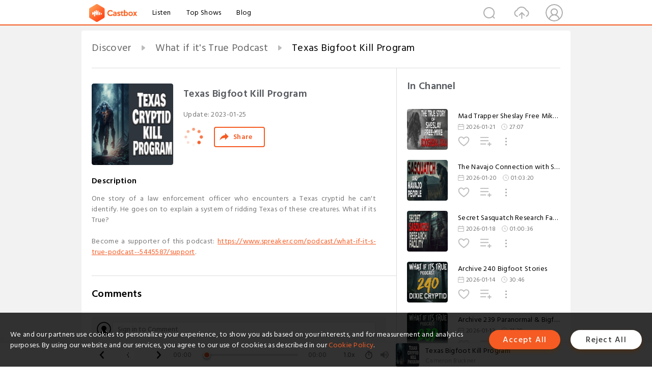

--- FILE ---
content_type: text/html; charset=utf-8
request_url: https://www.castbox.fm/episode/Texas-Bigfoot-Kill-Program-id3407438-id565609137
body_size: 26796
content:
<!DOCTYPE html>
<html lang="en">
<head>
  <meta charset="utf-8">
  <title>Texas Bigfoot Kill Program</title>
  <link rel="canonical" href="https://castbox.fm/episode/Texas-Bigfoot-Kill-Program-id3407438-id565609137" >
  
  <link rel="dns-prefetch" href="https//s3.castbox.fm">
  <link rel="dns-prefetch" href="https//everest.castbox.fm">
  <link rel="dns-prefetch" href="https//data.castbox.fm">
  <meta http-equiv="X-UA-Compatible" content="IE=edge,chrome=1">
  <meta name="viewport" content="width=device-width, initial-scale=1, user-scalable=no" >
  
  <link rel="icon" href="https://s3.castbox.fm/app/castbox/static/images/logo_120.png" type="image/x-icon">
  <meta name="apple-mobile-web-app-title" content="Castbox">
  <meta name="apple-mobile-web-app-capable" content="yes">
  <meta name="twitter:site" content="@CastBox_FM" >
  <meta name="twitter:creator" content="@CastBox_FM">
  <meta name="twitter:domain" content="castbox.fm">
  
      <meta name="twitter:card" content="summary" >
      <meta name="twitter:card" content="player" >
      <meta name="twitter:player" content="https://castbox.fm/app/castbox/player/id3407438/id565609137?v=03" >
      <meta property="twitter:player:height" content="500">
      <meta property="twitter:player:width" content="500">
      <meta name="twitter:player:width" content="500" >
      <meta name="twitter:player:height" content="500" >
      <meta property="og:image:width" content="600" >
      <meta property="og:image:height" content="600" >
      
  <meta property="twitter:title" content="Texas Bigfoot Kill Program" >
  <meta property="twitter:image" content="https://d3wo5wojvuv7l.cloudfront.net/t_rss_itunes_square_1400/images.spreaker.com/original/85793ae46d1cb803e2548c57e20ad6f5.jpg" >
  <meta property="twitter:description" content="One story of a law enforcement officer who encounters a Texas cryptid he can't identify. He goes on to explain a system of ridding Texas of these creatu..." >
  <meta property="al:ios:url" content="castbox://episode/Texas-Bigfoot-Kill-Program-id3407438-id565609137" >
  <meta property="al:ios:app_store_id" content="1100218439" >
  <meta property="al:ios:app_name" content="Castbox" >
  <meta property="al:android:url" content="castbox://episode/Texas-Bigfoot-Kill-Program-id3407438-id565609137" >
  <meta property="al:android:package" content="fm.castbox.audiobook.radio.podcast" >
  <meta property="al:android:app_name" content="Castbox" >
  <meta property="al:web:url" content="https://castbox.fm/episode/Texas-Bigfoot-Kill-Program-id3407438-id565609137" >
  <meta property="fb:app_id" content="1840752496197771" >
  <meta property="og:type" content="article" >
  <meta property="og:site_name" content="Castbox" />
  <meta property="og:url" content="https://castbox.fm/episode/Texas-Bigfoot-Kill-Program-id3407438-id565609137" >
  <meta property="og:image" content="https://d3wo5wojvuv7l.cloudfront.net/t_rss_itunes_square_1400/images.spreaker.com/original/85793ae46d1cb803e2548c57e20ad6f5.jpg" >
  <meta property="og:title" content="Texas Bigfoot Kill Program" >
  <meta property="og:description" content="One story of a law enforcement officer who encounters a Texas cryptid he can't identify. He goes on to explain a system of ridding Texas of these creatu..." >
  <meta property="twitter:app:id:iphone" content="1243410543">
  <meta property="twitter:app:id:googleplay" content="fm.castbox.audiobook.radio.podcast">
  <meta name="description" content="One story of a law enforcement officer who encounters a Texas cryptid he can't identify. He goes on to explain a system of ridding Texas of these creatu..." >
  <meta name="keywords" content="Free iPhone Podcast App, Free Podcast App, Rachel Maddow, Bill Bur Podcast, NPR, WNYC, WBEZ, This American Life, In-audio Search, What is Podcasting, Serial Podcast, On Demand Podcast, Public Radio" >
  <meta name="theme-color" content="rgba(64, 64, 64, 0.9)" />
  <link rel="search" type="application/opensearchdescription+xml" href="https://castbox.fm/opensearch.xml" title="Castbox">
  
  <link href="https://fonts.googleapis.com/css?family=Hind+Siliguri:300,400,500,600" rel="stylesheet"><link rel="stylesheet" type="text/css" href="https://s3.castbox.fm/app/castbox/static/css/slick.min.css" >
  <script type="application/ld+json">
{"@context":"http://schema.org","@type":"BreadcrumbList","itemListElement":[{"@type":"ListItem","position":1,"item":{"@id":"https://castbox.fm/home","name":"Channels","image":"https://s3.castbox.fm/app/castbox/static/images/logo.png"}},{"@type":"ListItem","position":2,"item":{"@id":"https://castbox.fm/channel/What-if-it's-True-Podcast-id3407438","name":"What%20if%20it's%20True%20Podcast","image":"https://d3wo5wojvuv7l.cloudfront.net/t_rss_itunes_square_1400/images.spreaker.com/original/0572bf413e8f577e783a09b380f543fb.jpg"}},{"@type":"ListItem","position":3,"item":{"@id":"https://castbox.fm/episode/Texas-Bigfoot-Kill-Program-id3407438-id565609137","name":"Texas%20Bigfoot%20Kill%20Program","image":"https://d3wo5wojvuv7l.cloudfront.net/t_rss_itunes_square_1400/images.spreaker.com/original/85793ae46d1cb803e2548c57e20ad6f5.jpg"}}]}
</script>
  <link rel="manifest" id="pwaLink" href="/api/pwa/manifest.json">
  
  
  <script type='text/javascript'>
    if (document.documentElement.clientWidth <= 720) {
      document.documentElement.style.fontSize = document.documentElement.clientWidth / 7.2 + 'px'
    } else {
      document.documentElement.style.fontSize = '100px'
    }
    window.onloadcallback=function(){}
  </script>
  
  <link data-chunk="global" rel="stylesheet" href="https://s3.castbox.fm/webstatic/css/vendors~global.96c36ed4.chunk.css">
<link data-chunk="global" rel="stylesheet" href="https://s3.castbox.fm/webstatic/css/global.c7478bb9.chunk.css">
<link data-chunk="castbox.main" rel="stylesheet" href="https://s3.castbox.fm/webstatic/css/castbox.main.ed6e5c24.chunk.css">
<link data-chunk="ch" rel="stylesheet" href="https://s3.castbox.fm/webstatic/css/ch.5b8889a4.chunk.css">
<link data-chunk="ep" rel="stylesheet" href="https://s3.castbox.fm/webstatic/css/ep.fe499db8.chunk.css">
</head>
<body>
  <div id="root"><div class="castboxGlobal"><div style="width:0;height:0"><audio style="width:100%;height:100%" preload="auto"><source src="https://dts.podtrac.com/redirect.mp3/api.spreaker.com/download/episode/52542116/audio_texas_kill_program.mp3"/></audio></div><div class="castboxMain"><div class="mainBox"><div id="castboxHeader"><div class="castboxHeaderContainer"><div class="nav-item left navLogo"><a href="/"><img class="logoTextCover" src="https://s3.castbox.fm/webstatic/images/navLogo.c3d5a81b.png"/></a><a class="nav-item link" href="/home">Listen</a><a class="nav-item link" href="/categories/0">Top Shows</a><a class="nav-item link" href="/blog">Blog</a></div><div><div class="nav-item right topUserNav"><div class="userNav right"><div class="userNav-icon"><img class="userNav-img" src="https://s3.castbox.fm/webstatic/images/userIcon.06c408dc.png"/></div></div></div><div class="nav-item right upload"><a href="/creator/upload"><img class="img" src="https://s3.castbox.fm/webstatic/images/upload_icon.521c956a.png"/></a></div><div class="nav-item right search"><img class="img" src="https://s3.castbox.fm/webstatic/images/search_icon.3958760d.png"/></div></div></div></div><div style="padding-bottom:56px;min-height:100vh" id="childrenBox" class="childrenBox"><div class="topCon"></div><div class="topLeftCon"></div><div class="topRightCon"></div><div class="trackPlay clearfix childContent"><div style="text-align:left" class="guru-breadcrumb"><span class="guru-breadcrumb-item"><span style="max-width:40%" class="breadcrumb-text"><a href="/home">Discover</a></span><img class="breadcrumbImage" src="[data-uri]"/></span><span class="guru-breadcrumb-item"><span style="max-width:40%" class="breadcrumb-text"><a href="/channel/What-if-it&#x27;s-True-Podcast-id3407438">What if it&#x27;s True Podcast</a></span><img class="breadcrumbImage" src="[data-uri]"/></span><span class="guru-breadcrumb-item active"><span style="max-width:40%" class="breadcrumb-text">Texas Bigfoot Kill Program</span></span></div><div class="leftContainer"><div class="trackinfo"><div class="trackinfo-cover" data-episode_id="16db58edf633f8eda78c8094e9be8f340a1ed9cf-655c35444bbbe56cf7ecfdc69e219740215eaedf"><div style="display:inline-block;height:100%;width:100%;overflow:hidden;border-radius:4px;background-color:#A9B8AD" class="coverImgContainer"><img style="display:inline-block;opacity:1;width:100%;height:100%" src="https://d3wo5wojvuv7l.cloudfront.net/t_rss_itunes_square_1400/images.spreaker.com/original/85793ae46d1cb803e2548c57e20ad6f5.jpg" class="cover" alt="Texas Bigfoot Kill Program" title="Texas Bigfoot Kill Program"/></div></div><div class="trackinfo-titleBox"><h1 title="Texas Bigfoot Kill Program" class="trackinfo-title"><div id="box-pro-ellipsis-176908465778057" class="box-ellipsis box-ellipsis-lineClamp"><style>#box-pro-ellipsis-176908465778057{-webkit-line-clamp:2;}</style><span>Texas Bigfoot Kill Program</span></div></h1><div class="trackinfo-con-des"><span class="item">Update: <!-- -->2023-01-25</span><span class="item"></span></div><div class="trackinfo-ctrls"><div class="player_play_btn pause loading " style="display:inline-block;cursor:pointer;margin-right:20px"></div><span><div class="sharePageBtn">Share</div></span></div></div><div class="trackinfo-des-title-wrapper"><p class="trackinfo-des-title ">Description</p></div><div class="trackinfo-des"><span class="box-ellipsis"><div>One story of a law enforcement officer who encounters a Texas cryptid he can't identify. He goes on to explain a system of ridding Texas of these creatures. What if its True?<br /><br />Become a supporter of this podcast: <a rel="nofollow"href="https://www.spreaker.com/podcast/what-if-it-s-true-podcast--5445587/support?utm_source=rss&utm_medium=rss&utm_campaign=rss">https://www.spreaker.com/podcast/what-if-it-s-true-podcast--5445587/support</a>.</div></span></div><div class="seeMorebtn seeMorebtn_up"><img class="img" src="[data-uri]"/></div></div><div class="trackPlay-comment"><div id="comments" class="commentList"><div class="commentList-title"><span>Comments<!-- --> </span></div><div class="addComment clearfix"><form class="addCommentForm"><div class="commentInputBox"><input type="text" value="" class="commentInputBox-input" placeholder="Sign in to Comment"/><input type="submit" style="display:none"/></div><div class="userCover"><div style="display:inline-block;height:100%;width:100%;overflow:hidden;border-radius:4px;background-color:#A9B8AD" class="coverImgContainer"><img style="display:inline-block;opacity:1;width:100%;height:100%" src="[data-uri]" class="userCover-img"/></div></div></form></div><div class="commentList-box"><div class="commentListCon"><div></div></div></div></div></div></div><div class="rightContainer"><div class="rightContainer-item"><div class="TrackList"><div class="trackListCon"><div class="clearfix"><div class="trackListCon_title">In Channel</div></div><div class="trackListCon_list" style="height:600px"><div><section class="episodeRow opacityinAnimate"><div class="ep-item isSmall"><div class="ep-item-cover"><a href="/episode/Mad-Trapper-Sheslay-Free-Mike---Kóoshdaa-Káa-id3407438-id895534601"><div style="display:inline-block;height:100%;width:100%;overflow:hidden;border-radius:4px;background-color:#A9B8AD" class="coverImgContainer"><img style="display:inline-block;opacity:1;width:100%;height:100%" src="https://d3wo5wojvuv7l.cloudfront.net/t_rss_itunes_square_1400/images.spreaker.com/original/03988fb9eee6624c09ffac2fb8d7c344.jpg" class="image" alt="Mad Trapper Sheslay Free Mike - Kóoshdaa Káa" title="Mad Trapper Sheslay Free Mike - Kóoshdaa Káa"/></div></a></div><div class="ep-item-con"><a href="/episode/Mad-Trapper-Sheslay-Free-Mike---Kóoshdaa-Káa-id3407438-id895534601"><p title="Mad Trapper Sheslay Free Mike - Kóoshdaa Káa" class="ep-item-con-title"><span class="ellipsis" style="display:inline-block">Mad Trapper Sheslay Free Mike - Kóoshdaa Káa</span></p></a><p class="ep-item-con-des"><span class="item icon date">2026-01-21</span><span class="item icon time">27:07</span></p><div class="ep-item-con-btns"><p class="btn-item like"></p><span class="btn-item add-2epl"><div class="playlists-modal"><div class="playlists-modal-target"><div class="add-2epl-btn"></div></div></div></span><span class="btn-item add-2epl more-point"><div class="playlists-modal"><div class="playlists-modal-target"><div class="add-2epl-btn epl-more-action"></div></div></div></span></div></div><div class="ep-item-ctrls"><a class="ctrlItem play" href="/episode/Mad-Trapper-Sheslay-Free-Mike---Kóoshdaa-Káa-id3407438-id895534601"></a></div></div><div class="audiobox"></div></section><section class="episodeRow opacityinAnimate"><div class="ep-item isSmall"><div class="ep-item-cover"><a href="/episode/The-Navajo-Connection-with-Sasquatch-id3407438-id895191458"><div style="display:inline-block;height:100%;width:100%;overflow:hidden;border-radius:4px;background-color:#A9B8AD" class="coverImgContainer"><img style="display:inline-block;opacity:1;width:100%;height:100%" src="https://d3wo5wojvuv7l.cloudfront.net/t_rss_itunes_square_1400/images.spreaker.com/original/5350166b4c51abd985e8dbfb698686b2.jpg" class="image" alt="The Navajo Connection with Sasquatch" title="The Navajo Connection with Sasquatch"/></div></a></div><div class="ep-item-con"><a href="/episode/The-Navajo-Connection-with-Sasquatch-id3407438-id895191458"><p title="The Navajo Connection with Sasquatch" class="ep-item-con-title"><span class="ellipsis" style="display:inline-block">The Navajo Connection with Sasquatch</span></p></a><p class="ep-item-con-des"><span class="item icon date">2026-01-20</span><span class="item icon time">01:03:20</span></p><div class="ep-item-con-btns"><p class="btn-item like"></p><span class="btn-item add-2epl"><div class="playlists-modal"><div class="playlists-modal-target"><div class="add-2epl-btn"></div></div></div></span><span class="btn-item add-2epl more-point"><div class="playlists-modal"><div class="playlists-modal-target"><div class="add-2epl-btn epl-more-action"></div></div></div></span></div></div><div class="ep-item-ctrls"><a class="ctrlItem play" href="/episode/The-Navajo-Connection-with-Sasquatch-id3407438-id895191458"></a></div></div><div class="audiobox"></div></section><section class="episodeRow opacityinAnimate"><div class="ep-item isSmall"><div class="ep-item-cover"><a href="/episode/Secret-Sasquatch-Research-Facility-Report-id3407438-id894692619"><div style="display:inline-block;height:100%;width:100%;overflow:hidden;border-radius:4px;background-color:#A9B8AD" class="coverImgContainer"><img style="display:inline-block;opacity:1;width:100%;height:100%" src="https://d3wo5wojvuv7l.cloudfront.net/t_rss_itunes_square_1400/images.spreaker.com/original/083919cfebc75652ee1c0149064c9f0a.jpg" class="image" alt="Secret Sasquatch Research Facility Report" title="Secret Sasquatch Research Facility Report"/></div></a></div><div class="ep-item-con"><a href="/episode/Secret-Sasquatch-Research-Facility-Report-id3407438-id894692619"><p title="Secret Sasquatch Research Facility Report" class="ep-item-con-title"><span class="ellipsis" style="display:inline-block">Secret Sasquatch Research Facility Report</span></p></a><p class="ep-item-con-des"><span class="item icon date">2026-01-18</span><span class="item icon time">01:00:36</span></p><div class="ep-item-con-btns"><p class="btn-item like"></p><span class="btn-item add-2epl"><div class="playlists-modal"><div class="playlists-modal-target"><div class="add-2epl-btn"></div></div></div></span><span class="btn-item add-2epl more-point"><div class="playlists-modal"><div class="playlists-modal-target"><div class="add-2epl-btn epl-more-action"></div></div></div></span></div></div><div class="ep-item-ctrls"><a class="ctrlItem play" href="/episode/Secret-Sasquatch-Research-Facility-Report-id3407438-id894692619"></a></div></div><div class="audiobox"></div></section><section class="episodeRow opacityinAnimate"><div class="ep-item isSmall"><div class="ep-item-cover"><a href="/episode/Archive-240-Bigfoot-Stories-id3407438-id893258623"><div style="display:inline-block;height:100%;width:100%;overflow:hidden;border-radius:4px;background-color:#A9B8AD" class="coverImgContainer"><img style="display:inline-block;opacity:1;width:100%;height:100%" src="https://d3wo5wojvuv7l.cloudfront.net/t_rss_itunes_square_1400/images.spreaker.com/original/a9af9b0c355707a3fffe05266a7b2fa4.jpg" class="image" alt="Archive 240 Bigfoot Stories" title="Archive 240 Bigfoot Stories"/></div></a></div><div class="ep-item-con"><a href="/episode/Archive-240-Bigfoot-Stories-id3407438-id893258623"><p title="Archive 240 Bigfoot Stories" class="ep-item-con-title"><span class="ellipsis" style="display:inline-block">Archive 240 Bigfoot Stories</span></p></a><p class="ep-item-con-des"><span class="item icon date">2026-01-14</span><span class="item icon time">30:46</span></p><div class="ep-item-con-btns"><p class="btn-item like"></p><span class="btn-item add-2epl"><div class="playlists-modal"><div class="playlists-modal-target"><div class="add-2epl-btn"></div></div></div></span><span class="btn-item add-2epl more-point"><div class="playlists-modal"><div class="playlists-modal-target"><div class="add-2epl-btn epl-more-action"></div></div></div></span></div></div><div class="ep-item-ctrls"><a class="ctrlItem play" href="/episode/Archive-240-Bigfoot-Stories-id3407438-id893258623"></a></div></div><div class="audiobox"></div></section><section class="episodeRow opacityinAnimate"><div class="ep-item isSmall"><div class="ep-item-cover"><a href="/episode/Archive-239-Paranormal-%26-Bigfoot-id3407438-id892422675"><div style="display:inline-block;height:100%;width:100%;overflow:hidden;border-radius:4px;background-color:#A9B8AD" class="coverImgContainer"><img style="display:inline-block;opacity:1;width:100%;height:100%" src="https://s3.castbox.fm/ae/e9/1c/79ab960683cad8eb93caca06bc5d11034a_scaled_v1_400.jpg" class="image" alt="Archive 239 Paranormal &amp; Bigfoot" title="Archive 239 Paranormal &amp; Bigfoot"/></div></a></div><div class="ep-item-con"><a href="/episode/Archive-239-Paranormal-%26-Bigfoot-id3407438-id892422675"><p title="Archive 239 Paranormal &amp; Bigfoot" class="ep-item-con-title"><span class="ellipsis" style="display:inline-block">Archive 239 Paranormal &amp; Bigfoot</span></p></a><p class="ep-item-con-des"><span class="item icon date">2026-01-12</span><span class="item icon time">31:29</span></p><div class="ep-item-con-btns"><p class="btn-item like"></p><span class="btn-item add-2epl"><div class="playlists-modal"><div class="playlists-modal-target"><div class="add-2epl-btn"></div></div></div></span><span class="btn-item add-2epl more-point"><div class="playlists-modal"><div class="playlists-modal-target"><div class="add-2epl-btn epl-more-action"></div></div></div></span></div></div><div class="ep-item-ctrls"><a class="ctrlItem play" href="/episode/Archive-239-Paranormal-%26-Bigfoot-id3407438-id892422675"></a></div></div><div class="audiobox"></div></section><section class="episodeRow opacityinAnimate"><div class="ep-item isSmall"><div class="ep-item-cover"><a href="/episode/Archive-238-Bigfoot-id3407438-id891908652"><div style="display:inline-block;height:100%;width:100%;overflow:hidden;border-radius:4px;background-color:#A9B8AD" class="coverImgContainer"><img style="display:inline-block;opacity:1;width:100%;height:100%" src="https://s3.castbox.fm/ce/d0/5a/d25a912be5fc7a3c5bfb175e13b6203997_scaled_v1_400.jpg" class="image" alt="Archive 238 Bigfoot" title="Archive 238 Bigfoot"/></div></a></div><div class="ep-item-con"><a href="/episode/Archive-238-Bigfoot-id3407438-id891908652"><p title="Archive 238 Bigfoot" class="ep-item-con-title"><span class="ellipsis" style="display:inline-block">Archive 238 Bigfoot</span></p></a><p class="ep-item-con-des"><span class="item icon date">2026-01-10</span><span class="item icon time">26:27</span></p><div class="ep-item-con-btns"><p class="btn-item like"></p><span class="btn-item add-2epl"><div class="playlists-modal"><div class="playlists-modal-target"><div class="add-2epl-btn"></div></div></div></span><span class="btn-item add-2epl more-point"><div class="playlists-modal"><div class="playlists-modal-target"><div class="add-2epl-btn epl-more-action"></div></div></div></span></div></div><div class="ep-item-ctrls"><a class="ctrlItem play" href="/episode/Archive-238-Bigfoot-id3407438-id891908652"></a></div></div><div class="audiobox"></div></section><section class="episodeRow opacityinAnimate"><div class="ep-item isSmall"><div class="ep-item-cover"><a href="/episode/The-Worst-Kind-of-Demon-id3407438-id890746343"><div style="display:inline-block;height:100%;width:100%;overflow:hidden;border-radius:4px;background-color:#A9B8AD" class="coverImgContainer"><img style="display:inline-block;opacity:1;width:100%;height:100%" src="https://d3wo5wojvuv7l.cloudfront.net/t_rss_itunes_square_1400/images.spreaker.com/original/a2b4f8495d4f0b312bf819fa426f3bd1.jpg" class="image" alt="The Worst Kind of Demon" title="The Worst Kind of Demon"/></div></a></div><div class="ep-item-con"><a href="/episode/The-Worst-Kind-of-Demon-id3407438-id890746343"><p title="The Worst Kind of Demon" class="ep-item-con-title"><span class="ellipsis" style="display:inline-block">The Worst Kind of Demon</span></p></a><p class="ep-item-con-des"><span class="item icon date">2026-01-09</span><span class="item icon time">32:17</span></p><div class="ep-item-con-btns"><p class="btn-item like"></p><span class="btn-item add-2epl"><div class="playlists-modal"><div class="playlists-modal-target"><div class="add-2epl-btn"></div></div></div></span><span class="btn-item add-2epl more-point"><div class="playlists-modal"><div class="playlists-modal-target"><div class="add-2epl-btn epl-more-action"></div></div></div></span></div></div><div class="ep-item-ctrls"><a class="ctrlItem play" href="/episode/The-Worst-Kind-of-Demon-id3407438-id890746343"></a></div></div><div class="audiobox"></div></section><section class="episodeRow opacityinAnimate"><div class="ep-item isSmall"><div class="ep-item-cover"><a href="/episode/Bigfoot-Observed-on-the-Mississippi-River-id3407438-id889956998"><div style="display:inline-block;height:100%;width:100%;overflow:hidden;border-radius:4px;background-color:#A9B8AD" class="coverImgContainer"><img style="display:inline-block;opacity:1;width:100%;height:100%" src="https://s3.castbox.fm/17/f7/5d/362eb6fb57b9e8cd859208b09e76ad853f_scaled_v1_400.jpg" class="image" alt="Bigfoot Observed on the Mississippi River" title="Bigfoot Observed on the Mississippi River"/></div></a></div><div class="ep-item-con"><a href="/episode/Bigfoot-Observed-on-the-Mississippi-River-id3407438-id889956998"><p title="Bigfoot Observed on the Mississippi River" class="ep-item-con-title"><span class="ellipsis" style="display:inline-block">Bigfoot Observed on the Mississippi River</span></p></a><p class="ep-item-con-des"><span class="item icon date">2026-01-07</span><span class="item icon time">08:13</span></p><div class="ep-item-con-btns"><p class="btn-item like"></p><span class="btn-item add-2epl"><div class="playlists-modal"><div class="playlists-modal-target"><div class="add-2epl-btn"></div></div></div></span><span class="btn-item add-2epl more-point"><div class="playlists-modal"><div class="playlists-modal-target"><div class="add-2epl-btn epl-more-action"></div></div></div></span></div></div><div class="ep-item-ctrls"><a class="ctrlItem play" href="/episode/Bigfoot-Observed-on-the-Mississippi-River-id3407438-id889956998"></a></div></div><div class="audiobox"></div></section><section class="episodeRow opacityinAnimate"><div class="ep-item isSmall"><div class="ep-item-cover"><a href="/episode/Missing-Persons-Case---Bigfoot-Cover-Up-id3407438-id889661723"><div style="display:inline-block;height:100%;width:100%;overflow:hidden;border-radius:4px;background-color:#A9B8AD" class="coverImgContainer"><img style="display:inline-block;opacity:1;width:100%;height:100%" src="https://d3wo5wojvuv7l.cloudfront.net/t_rss_itunes_square_1400/images.spreaker.com/original/9b98e36a1587e85e7d6ee598e35a404d.jpg" class="image" alt="Missing Persons Case - Bigfoot Cover Up" title="Missing Persons Case - Bigfoot Cover Up"/></div></a></div><div class="ep-item-con"><a href="/episode/Missing-Persons-Case---Bigfoot-Cover-Up-id3407438-id889661723"><p title="Missing Persons Case - Bigfoot Cover Up" class="ep-item-con-title"><span class="ellipsis" style="display:inline-block">Missing Persons Case - Bigfoot Cover Up</span></p></a><p class="ep-item-con-des"><span class="item icon date">2026-01-06</span><span class="item icon time">01:12:08</span></p><div class="ep-item-con-btns"><p class="btn-item like"></p><span class="btn-item add-2epl"><div class="playlists-modal"><div class="playlists-modal-target"><div class="add-2epl-btn"></div></div></div></span><span class="btn-item add-2epl more-point"><div class="playlists-modal"><div class="playlists-modal-target"><div class="add-2epl-btn epl-more-action"></div></div></div></span></div></div><div class="ep-item-ctrls"><a class="ctrlItem play" href="/episode/Missing-Persons-Case---Bigfoot-Cover-Up-id3407438-id889661723"></a></div></div><div class="audiobox"></div></section><section class="episodeRow opacityinAnimate"><div class="ep-item isSmall"><div class="ep-item-cover"><a href="/episode/Archive-237-UFOs-%26-Bigfoot-id3407438-id885106667"><div style="display:inline-block;height:100%;width:100%;overflow:hidden;border-radius:4px;background-color:#A9B8AD" class="coverImgContainer"><img style="display:inline-block;opacity:1;width:100%;height:100%" src="https://s3.castbox.fm/90/46/e1/55a49ebbc1f25b6bf3da38dcc45263521c_scaled_v1_400.jpg" class="image" alt="Archive 237 UFOs &amp; Bigfoot" title="Archive 237 UFOs &amp; Bigfoot"/></div></a></div><div class="ep-item-con"><a href="/episode/Archive-237-UFOs-%26-Bigfoot-id3407438-id885106667"><p title="Archive 237 UFOs &amp; Bigfoot" class="ep-item-con-title"><span class="ellipsis" style="display:inline-block">Archive 237 UFOs &amp; Bigfoot</span></p></a><p class="ep-item-con-des"><span class="item icon date">2025-12-22</span><span class="item icon time">28:54</span></p><div class="ep-item-con-btns"><p class="btn-item like"></p><span class="btn-item add-2epl"><div class="playlists-modal"><div class="playlists-modal-target"><div class="add-2epl-btn"></div></div></div></span><span class="btn-item add-2epl more-point"><div class="playlists-modal"><div class="playlists-modal-target"><div class="add-2epl-btn epl-more-action"></div></div></div></span></div></div><div class="ep-item-ctrls"><a class="ctrlItem play" href="/episode/Archive-237-UFOs-%26-Bigfoot-id3407438-id885106667"></a></div></div><div class="audiobox"></div></section><section class="episodeRow opacityinAnimate"><div class="ep-item isSmall"><div class="ep-item-cover"><a href="/episode/Archive-236-Paranormal-id3407438-id884649025"><div style="display:inline-block;height:100%;width:100%;overflow:hidden;border-radius:4px;background-color:#A9B8AD" class="coverImgContainer"><img style="display:inline-block;opacity:1;width:100%;height:100%" src="https://s3.castbox.fm/23/f7/5b/ea3cfb8576c88d624495ab765e730c31e3_scaled_v1_400.jpg" class="image" alt="Archive 236 Paranormal" title="Archive 236 Paranormal"/></div></a></div><div class="ep-item-con"><a href="/episode/Archive-236-Paranormal-id3407438-id884649025"><p title="Archive 236 Paranormal" class="ep-item-con-title"><span class="ellipsis" style="display:inline-block">Archive 236 Paranormal</span></p></a><p class="ep-item-con-des"><span class="item icon date">2025-12-20</span><span class="item icon time">38:17</span></p><div class="ep-item-con-btns"><p class="btn-item like"></p><span class="btn-item add-2epl"><div class="playlists-modal"><div class="playlists-modal-target"><div class="add-2epl-btn"></div></div></div></span><span class="btn-item add-2epl more-point"><div class="playlists-modal"><div class="playlists-modal-target"><div class="add-2epl-btn epl-more-action"></div></div></div></span></div></div><div class="ep-item-ctrls"><a class="ctrlItem play" href="/episode/Archive-236-Paranormal-id3407438-id884649025"></a></div></div><div class="audiobox"></div></section><section class="episodeRow opacityinAnimate"><div class="ep-item isSmall"><div class="ep-item-cover"><a href="/episode/Archive-235-Paranormal-id3407438-id883587449"><div style="display:inline-block;height:100%;width:100%;overflow:hidden;border-radius:4px;background-color:#A9B8AD" class="coverImgContainer"><img style="display:inline-block;opacity:1;width:100%;height:100%" src="https://s3.castbox.fm/4d/b8/1e/85d1dd05b399f5500f3d457b875b9555e5_scaled_v1_400.jpg" class="image" alt="Archive 235 Paranormal" title="Archive 235 Paranormal"/></div></a></div><div class="ep-item-con"><a href="/episode/Archive-235-Paranormal-id3407438-id883587449"><p title="Archive 235 Paranormal" class="ep-item-con-title"><span class="ellipsis" style="display:inline-block">Archive 235 Paranormal</span></p></a><p class="ep-item-con-des"><span class="item icon date">2025-12-17</span><span class="item icon time">30:39</span></p><div class="ep-item-con-btns"><p class="btn-item like"></p><span class="btn-item add-2epl"><div class="playlists-modal"><div class="playlists-modal-target"><div class="add-2epl-btn"></div></div></div></span><span class="btn-item add-2epl more-point"><div class="playlists-modal"><div class="playlists-modal-target"><div class="add-2epl-btn epl-more-action"></div></div></div></span></div></div><div class="ep-item-ctrls"><a class="ctrlItem play" href="/episode/Archive-235-Paranormal-id3407438-id883587449"></a></div></div><div class="audiobox"></div></section><section class="episodeRow opacityinAnimate"><div class="ep-item isSmall"><div class="ep-item-cover"><a href="/episode/Archive-234-Chained-Light-and-Flying-Dogs-id3407438-id882888878"><div style="display:inline-block;height:100%;width:100%;overflow:hidden;border-radius:4px;background-color:#A9B8AD" class="coverImgContainer"><img style="display:inline-block;opacity:1;width:100%;height:100%" src="https://d3wo5wojvuv7l.cloudfront.net/t_rss_itunes_square_1400/images.spreaker.com/original/3e1022684a2d4fbabf1a095d1e178bf3.jpg" class="image" alt="Archive 234 Chained Light and Flying Dogs" title="Archive 234 Chained Light and Flying Dogs"/></div></a></div><div class="ep-item-con"><a href="/episode/Archive-234-Chained-Light-and-Flying-Dogs-id3407438-id882888878"><p title="Archive 234 Chained Light and Flying Dogs" class="ep-item-con-title"><span class="ellipsis" style="display:inline-block">Archive 234 Chained Light and Flying Dogs</span></p></a><p class="ep-item-con-des"><span class="item icon date">2025-12-15</span><span class="item icon time">48:31</span></p><div class="ep-item-con-btns"><p class="btn-item like"></p><span class="btn-item add-2epl"><div class="playlists-modal"><div class="playlists-modal-target"><div class="add-2epl-btn"></div></div></div></span><span class="btn-item add-2epl more-point"><div class="playlists-modal"><div class="playlists-modal-target"><div class="add-2epl-btn epl-more-action"></div></div></div></span></div></div><div class="ep-item-ctrls"><a class="ctrlItem play" href="/episode/Archive-234-Chained-Light-and-Flying-Dogs-id3407438-id882888878"></a></div></div><div class="audiobox"></div></section><section class="episodeRow opacityinAnimate"><div class="ep-item isSmall"><div class="ep-item-cover"><a href="/episode/Archive-233-Thunderbird-id3407438-id882019152"><div style="display:inline-block;height:100%;width:100%;overflow:hidden;border-radius:4px;background-color:#A9B8AD" class="coverImgContainer"><img style="display:inline-block;opacity:1;width:100%;height:100%" src="https://s3.castbox.fm/fc/45/5c/4331069c19a79584093163caa7e81a71dd_scaled_v1_400.jpg" class="image" alt="Archive 233 Thunderbird" title="Archive 233 Thunderbird"/></div></a></div><div class="ep-item-con"><a href="/episode/Archive-233-Thunderbird-id3407438-id882019152"><p title="Archive 233 Thunderbird" class="ep-item-con-title"><span class="ellipsis" style="display:inline-block">Archive 233 Thunderbird</span></p></a><p class="ep-item-con-des"><span class="item icon date">2025-12-12</span><span class="item icon time">26:02</span></p><div class="ep-item-con-btns"><p class="btn-item like"></p><span class="btn-item add-2epl"><div class="playlists-modal"><div class="playlists-modal-target"><div class="add-2epl-btn"></div></div></div></span><span class="btn-item add-2epl more-point"><div class="playlists-modal"><div class="playlists-modal-target"><div class="add-2epl-btn epl-more-action"></div></div></div></span></div></div><div class="ep-item-ctrls"><a class="ctrlItem play" href="/episode/Archive-233-Thunderbird-id3407438-id882019152"></a></div></div><div class="audiobox"></div></section><section class="episodeRow opacityinAnimate"><div class="ep-item isSmall"><div class="ep-item-cover"><a href="/episode/Archive-232-Bigfoot-Stories-id3407438-id881289475"><div style="display:inline-block;height:100%;width:100%;overflow:hidden;border-radius:4px;background-color:#A9B8AD" class="coverImgContainer"><img style="display:inline-block;opacity:1;width:100%;height:100%" src="https://s3.castbox.fm/ef/a4/5b/99e8945ff9437b2333d9f7006c55b6b49b_scaled_v1_400.jpg" class="image" alt="Archive 232 Bigfoot Stories" title="Archive 232 Bigfoot Stories"/></div></a></div><div class="ep-item-con"><a href="/episode/Archive-232-Bigfoot-Stories-id3407438-id881289475"><p title="Archive 232 Bigfoot Stories" class="ep-item-con-title"><span class="ellipsis" style="display:inline-block">Archive 232 Bigfoot Stories</span></p></a><p class="ep-item-con-des"><span class="item icon date">2025-12-10</span><span class="item icon time">22:48</span></p><div class="ep-item-con-btns"><p class="btn-item like"></p><span class="btn-item add-2epl"><div class="playlists-modal"><div class="playlists-modal-target"><div class="add-2epl-btn"></div></div></div></span><span class="btn-item add-2epl more-point"><div class="playlists-modal"><div class="playlists-modal-target"><div class="add-2epl-btn epl-more-action"></div></div></div></span></div></div><div class="ep-item-ctrls"><a class="ctrlItem play" href="/episode/Archive-232-Bigfoot-Stories-id3407438-id881289475"></a></div></div><div class="audiobox"></div></section><section class="episodeRow opacityinAnimate"><div class="ep-item isSmall"><div class="ep-item-cover"><a href="/episode/Archive-231-The-Church-Factor-id3407438-id880632341"><div style="display:inline-block;height:100%;width:100%;overflow:hidden;border-radius:4px;background-color:#A9B8AD" class="coverImgContainer"><img style="display:inline-block;opacity:1;width:100%;height:100%" src="https://d3wo5wojvuv7l.cloudfront.net/t_rss_itunes_square_1400/images.spreaker.com/original/c3502731cd96d4ce46e0e485fe560e94.jpg" class="image" alt="Archive 231 The Church Factor" title="Archive 231 The Church Factor"/></div></a></div><div class="ep-item-con"><a href="/episode/Archive-231-The-Church-Factor-id3407438-id880632341"><p title="Archive 231 The Church Factor" class="ep-item-con-title"><span class="ellipsis" style="display:inline-block">Archive 231 The Church Factor</span></p></a><p class="ep-item-con-des"><span class="item icon date">2025-12-08</span><span class="item icon time">39:30</span></p><div class="ep-item-con-btns"><p class="btn-item like"></p><span class="btn-item add-2epl"><div class="playlists-modal"><div class="playlists-modal-target"><div class="add-2epl-btn"></div></div></div></span><span class="btn-item add-2epl more-point"><div class="playlists-modal"><div class="playlists-modal-target"><div class="add-2epl-btn epl-more-action"></div></div></div></span></div></div><div class="ep-item-ctrls"><a class="ctrlItem play" href="/episode/Archive-231-The-Church-Factor-id3407438-id880632341"></a></div></div><div class="audiobox"></div></section><section class="episodeRow opacityinAnimate"><div class="ep-item isSmall"><div class="ep-item-cover"><a href="/episode/Bigfoot-Whispered-His-Name-id3407438-id879792755"><div style="display:inline-block;height:100%;width:100%;overflow:hidden;border-radius:4px;background-color:#A9B8AD" class="coverImgContainer"><img style="display:inline-block;opacity:1;width:100%;height:100%" src="https://d3wo5wojvuv7l.cloudfront.net/t_rss_itunes_square_1400/images.spreaker.com/original/b648e0a4e4697ac189ff7864e2eb0e0e.jpg" class="image" alt="Bigfoot Whispered His Name" title="Bigfoot Whispered His Name"/></div></a></div><div class="ep-item-con"><a href="/episode/Bigfoot-Whispered-His-Name-id3407438-id879792755"><p title="Bigfoot Whispered His Name" class="ep-item-con-title"><span class="ellipsis" style="display:inline-block">Bigfoot Whispered His Name</span></p></a><p class="ep-item-con-des"><span class="item icon date">2025-12-05</span><span class="item icon time">22:14</span></p><div class="ep-item-con-btns"><p class="btn-item like"></p><span class="btn-item add-2epl"><div class="playlists-modal"><div class="playlists-modal-target"><div class="add-2epl-btn"></div></div></div></span><span class="btn-item add-2epl more-point"><div class="playlists-modal"><div class="playlists-modal-target"><div class="add-2epl-btn epl-more-action"></div></div></div></span></div></div><div class="ep-item-ctrls"><a class="ctrlItem play" href="/episode/Bigfoot-Whispered-His-Name-id3407438-id879792755"></a></div></div><div class="audiobox"></div></section><section class="episodeRow opacityinAnimate"><div class="ep-item isSmall"><div class="ep-item-cover"><a href="/episode/Archive-230-UFO-and-Bigfoot-id3407438-id879708015"><div style="display:inline-block;height:100%;width:100%;overflow:hidden;border-radius:4px;background-color:#A9B8AD" class="coverImgContainer"><img style="display:inline-block;opacity:1;width:100%;height:100%" src="https://s3.castbox.fm/01/21/0e/6825ba39563d3728cb759d4bc09a9ae3c8_scaled_v1_400.jpg" class="image" alt="Archive 230 UFO and Bigfoot" title="Archive 230 UFO and Bigfoot"/></div></a></div><div class="ep-item-con"><a href="/episode/Archive-230-UFO-and-Bigfoot-id3407438-id879708015"><p title="Archive 230 UFO and Bigfoot" class="ep-item-con-title"><span class="ellipsis" style="display:inline-block">Archive 230 UFO and Bigfoot</span></p></a><p class="ep-item-con-des"><span class="item icon date">2025-12-05</span><span class="item icon time">26:03</span></p><div class="ep-item-con-btns"><p class="btn-item like"></p><span class="btn-item add-2epl"><div class="playlists-modal"><div class="playlists-modal-target"><div class="add-2epl-btn"></div></div></div></span><span class="btn-item add-2epl more-point"><div class="playlists-modal"><div class="playlists-modal-target"><div class="add-2epl-btn epl-more-action"></div></div></div></span></div></div><div class="ep-item-ctrls"><a class="ctrlItem play" href="/episode/Archive-230-UFO-and-Bigfoot-id3407438-id879708015"></a></div></div><div class="audiobox"></div></section><section class="episodeRow opacityinAnimate"><div class="ep-item isSmall"><div class="ep-item-cover"><a href="/episode/Archive-229-Bigfoot-Theory-id3407438-id879030629"><div style="display:inline-block;height:100%;width:100%;overflow:hidden;border-radius:4px;background-color:#A9B8AD" class="coverImgContainer"><img style="display:inline-block;opacity:1;width:100%;height:100%" src="https://s3.castbox.fm/4d/68/e6/3bde018536a759d10cd27e757a1e36de3a_scaled_v1_400.jpg" class="image" alt="Archive 229 Bigfoot Theory" title="Archive 229 Bigfoot Theory"/></div></a></div><div class="ep-item-con"><a href="/episode/Archive-229-Bigfoot-Theory-id3407438-id879030629"><p title="Archive 229 Bigfoot Theory" class="ep-item-con-title"><span class="ellipsis" style="display:inline-block">Archive 229 Bigfoot Theory</span></p></a><p class="ep-item-con-des"><span class="item icon date">2025-12-03</span><span class="item icon time">28:07</span></p><div class="ep-item-con-btns"><p class="btn-item like"></p><span class="btn-item add-2epl"><div class="playlists-modal"><div class="playlists-modal-target"><div class="add-2epl-btn"></div></div></div></span><span class="btn-item add-2epl more-point"><div class="playlists-modal"><div class="playlists-modal-target"><div class="add-2epl-btn epl-more-action"></div></div></div></span></div></div><div class="ep-item-ctrls"><a class="ctrlItem play" href="/episode/Archive-229-Bigfoot-Theory-id3407438-id879030629"></a></div></div><div class="audiobox"></div></section><section class="episodeRow opacityinAnimate"><div class="ep-item isSmall"><div class="ep-item-cover"><a href="/episode/Archive-228-Ghosts-and-Bigfoot-id3407438-id878358872"><div style="display:inline-block;height:100%;width:100%;overflow:hidden;border-radius:4px;background-color:#A9B8AD" class="coverImgContainer"><img style="display:inline-block;opacity:1;width:100%;height:100%" src="https://s3.castbox.fm/c1/d0/9a/cee1b8c70fe8be77a4a8b355a4dd8d0074_scaled_v1_400.jpg" class="image" alt="Archive 228 Ghosts and Bigfoot" title="Archive 228 Ghosts and Bigfoot"/></div></a></div><div class="ep-item-con"><a href="/episode/Archive-228-Ghosts-and-Bigfoot-id3407438-id878358872"><p title="Archive 228 Ghosts and Bigfoot" class="ep-item-con-title"><span class="ellipsis" style="display:inline-block">Archive 228 Ghosts and Bigfoot</span></p></a><p class="ep-item-con-des"><span class="item icon date">2025-12-01</span><span class="item icon time">29:12</span></p><div class="ep-item-con-btns"><p class="btn-item like"></p><span class="btn-item add-2epl"><div class="playlists-modal"><div class="playlists-modal-target"><div class="add-2epl-btn"></div></div></div></span><span class="btn-item add-2epl more-point"><div class="playlists-modal"><div class="playlists-modal-target"><div class="add-2epl-btn epl-more-action"></div></div></div></span></div></div><div class="ep-item-ctrls"><a class="ctrlItem play" href="/episode/Archive-228-Ghosts-and-Bigfoot-id3407438-id878358872"></a></div></div><div class="audiobox"></div></section><div style="text-align:center" id="LoadInline"><img style="width:.84rem;max-width:64px;height:.84rem;max-height:64px" src="[data-uri]" alt="loading"/></div></div></div></div></div></div><div class="rightContainer-item adBanner fadeInUp animated"><div style="display:none"></div></div><div class="footer-wrapper "><div class="rightContainer-item downloadPlay"><div class="downloadPlay-title-empty"></div><div class="downloadPlay-item clearfix google"><div class="link"><a target="_black" href="https://play.google.com/store/apps/details?id=fm.castbox.audiobook.radio.podcast&amp;referrer=utm_source%3Dcastbox_web%26utm_medium%3Dlink%26utm_campaign%3Dweb_right_bar%26utm_content%3D"><img style="width:100%" class="store" src="https://s3.castbox.fm/fa/00/5a/19fd024f1fa0d92ce80cd72cfe.png" alt="Google Play" title="Google Play"/></a></div><div class="text">Download from Google Play</div></div><div class="downloadPlay-item clearfix google"><div class="link"><a target="_black" href="https://itunes.apple.com/app/castbox-radio/id1243410543?pt=118301901&amp;mt=8&amp;ct=web_right_bar"><img style="width:100%" class="store" src="https://s3.castbox.fm/8a/81/60/605a1c40698998c6ff2ba624ea.png" alt="Castbox" title="App Store"/></a></div><div class="text">Download from App Store</div></div></div><div class="rightFooter rightContainer-item clearfix"><ul class="footerLinks"><li class="footerLinks-item"><a href="https://helpcenter.castbox.fm/portal/kb">FAQs</a></li></ul><div class="footerCounrtySel"><div><div class="footer_select_country"><img class="countryCover" src="/app/castbox/static/images/flags/us.svg" alt="us"/><span class="countryName">United States</span></div></div></div></div></div></div></div></div><div class="mainBoxFooter"><div class="castboxFooterBar"><div class="footemain"><div class="PlayControl"><span class="back icon"></span><span class="playBtn icon pause loading"></span><span class="forward icon"></span></div><div class="sticker"><div class="player-stick"><div class="current-time">00:00</div><div class="player-stick-coat"><div class="PlayerStickBar"><div style="left:0%" class="circleBar"></div><div style="width:0%" class="playerStick"></div></div></div><div class="duration">00:00</div></div></div><div class="playbackRate"><div class="playbackRate-value">1.0<!-- -->x</div><div class="playbackRate-list hide"><p class="playbackRate-list-item">0.5<!-- -->x</p><p class="playbackRate-list-item">0.8<!-- -->x</p><p class="playbackRate-list-item">1.0<!-- -->x</p><p class="playbackRate-list-item">1.25<!-- -->x</p><p class="playbackRate-list-item">1.5<!-- -->x</p><p class="playbackRate-list-item">2.0<!-- -->x</p><p class="playbackRate-list-item">3.0<!-- -->x</p></div></div><div class="playbackRate timing icon"><div class="playbackRate-value"><img src="[data-uri]"/></div><div class="playbackRate-list hide"><p class="playbackRate-list-title">Sleep Timer</p><p class="playbackRate-list-item">Off</p><p class="playbackRate-list-item">End of Episode</p><p class="playbackRate-list-item">5 Minutes</p><p class="playbackRate-list-item">10 Minutes</p><p class="playbackRate-list-item">15 Minutes</p><p class="playbackRate-list-item">30 Minutes</p><p class="playbackRate-list-item">45 Minutes</p><p class="playbackRate-list-item">60 Minutes</p><p class="playbackRate-list-item">120 Minutes</p></div></div><div class="volumeCtrl"><img class="volumeCtrl-img" src="https://s3.castbox.fm/webstatic/images/volume.86474be8.png"/><div style="height:0;padding:0;border:0;overflow:hidden" class="volumeCtrl-sliderCon"></div></div><div class="footerFeed"><div class="leftImg"><a href="/episode/Texas-Bigfoot-Kill-Program-id3407438-id565609137"><div style="display:inline-block;height:100%;width:100%;overflow:hidden;border-radius:4px;background-color:#A9B8AD" class="coverImgContainer"><img style="display:inline-block;opacity:1;width:100%;height:100%" src="https://d3wo5wojvuv7l.cloudfront.net/t_rss_itunes_square_1400/images.spreaker.com/original/85793ae46d1cb803e2548c57e20ad6f5.jpg" alt="Texas Bigfoot Kill Program" title="Texas Bigfoot Kill Program"/></div></a></div><div class="rightText"><h1 class="title ellipsis">Texas Bigfoot Kill Program</h1><h1 class="author ellipsis">Cameron Buckner</h1></div></div></div></div></div></div></div><div class="Toastify"></div></div></div>
  <script>
    window.__INITIAL_STATE__ = "%7B%22ch%22%3A%7B%22chInfo%22%3A%7B%22obsolete%22%3A%2222405367530d7acfed46ac2578d28f9f9cf70e1b%22%2C%22episode_count%22%3A684%2C%22x_play_base%22%3A0%2C%22stat_cover_ext_color%22%3Atrue%2C%22keywords%22%3A%5B%22Drama%22%2C%22Fiction%22%2C%22Science%20Fiction%22%5D%2C%22cover_ext_color%22%3A%22-15198184%22%2C%22mongo_id%22%3A%225f8092e8be48032ae24bb57b%22%2C%22show_id%22%3A%225f8092e8be48032ae24bb57b%22%2C%22copyright%22%3A%22Copyright%20Cameron%20Buckner%22%2C%22author%22%3A%22Cameron%20Buckner%22%2C%22is_key_channel%22%3Afalse%2C%22audiobook_categories%22%3A%5B%5D%2C%22comment_count%22%3A45%2C%22website%22%3A%22https%3A%2F%2Fwww.spreaker.com%2Fshow%2Fwhat-if-its-true-podcast%22%2C%22rss_url%22%3A%22https%3A%2F%2Ffeeds.simplecast.com%2FTTMuVrpX%22%2C%22description%22%3A%22The%20What%20if%20its%20True%20Podcast%20features%20odd%20stories%20from%20ordinary%20people%20like%20you%20and%20me.%20Each%20episode%20will%20have%20one%20or%20more%20stories%20the%20writers%20claim%20are%20true.%20You%20can%20dismiss%20them%20as%20told%20by%20folks%20with%20great%20imaginations.%20You%20might%20even%20call%20them%20liars.%20Most%20people%20do.%20If%20you're%20like%20me%20though%2C%20there%20is%20always%20that%20nagging%20question%20you%20ask%2C%20but%20can't%20get%20an%20answer%20to.%20That%20question%3A%20What%20if%20it's%20True%3F%3Cbr%20%2F%3E%3Cbr%20%2F%3EBecome%20a%20supporter%20of%20this%20podcast%3A%20%3Ca%20href%3D%5C%22https%3A%2F%2Fwww.spreaker.com%2Fpodcast%2Fwhat-if-it-s-true-podcast--5445587%2Fsupport%3Futm_source%3Drss%26utm_medium%3Drss%26utm_campaign%3Drss%5C%22%3Ehttps%3A%2F%2Fwww.spreaker.com%2Fpodcast%2Fwhat-if-it-s-true-podcast--5445587%2Fsupport%3C%2Fa%3E.%22%2C%22tags%22%3A%5B%22from-itunes%22%2C%22from-google%22%5D%2C%22editable%22%3Atrue%2C%22play_count%22%3A111245%2C%22link%22%3A%22https%3A%2F%2Fwww.spreaker.com%2Fshow%2Fwhat-if-its-true-podcast%22%2C%22categories%22%3A%5B10001%2C10044%2C10046%2C10047%5D%2C%22x_subs_base%22%3A0%2C%22small_cover_url%22%3A%22https%3A%2F%2Fd3wo5wojvuv7l.cloudfront.net%2Ft_rss_itunes_square_1400%2Fimages.spreaker.com%2Foriginal%2F0572bf413e8f577e783a09b380f543fb.jpg%22%2C%22big_cover_url%22%3A%22https%3A%2F%2Fd3wo5wojvuv7l.cloudfront.net%2Ft_rss_itunes_square_1400%2Fimages.spreaker.com%2Foriginal%2F0572bf413e8f577e783a09b380f543fb.jpg%22%2C%22language%22%3A%22en%22%2C%22cid%22%3A3407438%2C%22latest_eid%22%3A895534601%2C%22release_date%22%3A%222026-01-21T21%3A50%3A19Z%22%2C%22title%22%3A%22What%20if%20it's%20True%20Podcast%22%2C%22uri%22%3A%22%2Fch%2F3407438%22%2C%22https_cover_url%22%3A%22https%3A%2F%2Fd3wo5wojvuv7l.cloudfront.net%2Ft_rss_itunes_square_1400%2Fimages.spreaker.com%2Foriginal%2F0572bf413e8f577e783a09b380f543fb.jpg%22%2C%22channel_type%22%3A%22private%22%2C%22channel_id%22%3A%2216db58edf633f8eda78c8094e9be8f340a1ed9cf%22%2C%22itunes_explicit%22%3Afalse%2C%22sub_count%22%3A650%2C%22primary_cid%22%3A4809923%2C%22internal_product_id%22%3A%22cb.ch.3407438%22%2C%22social%22%3A%7B%22website%22%3A%22https%3A%2F%2Fwww.spreaker.com%2Fshow%2Fwhat-if-its-true-podcast%22%7D%7D%2C%22overview%22%3A%7B%22latest_eid%22%3A895534601%2C%22sort_by%22%3A%22default%22%2C%22sort_order%22%3A0%2C%22cid%22%3A3407438%2C%22eids%22%3A%5B895534601%2C895191458%2C894692619%2C893258623%2C892422675%2C891908652%2C890746343%2C889956998%2C889661723%2C885106667%2C884649025%2C883587449%2C882888878%2C882019152%2C881289475%2C880632341%2C879792755%2C879708015%2C879030629%2C878358872%2C878066412%2C877832558%2C877489778%2C876848809%2C876764503%2C876427194%2C876011671%2C875757025%2C875138312%2C875040165%2C874611813%2C873863652%2C872153293%2C871074609%2C870611002%2C866364006%2C862867476%2C861737040%2C861090978%2C860765030%2C860282996%2C859637305%2C859286375%2C859062515%2C858452531%2C857979048%2C857623789%2C857286080%2C856967883%2C856623397%2C856410977%2C856390690%2C856150558%2C855847126%2C855529354%2C855487900%2C855201695%2C854881575%2C854215020%2C853206770%2C852421674%2C851709162%2C851426685%2C850994859%2C850533233%2C850310981%2C849878705%2C844909269%2C844062771%2C843311168%2C842572259%2C842443940%2C841732957%2C841033811%2C840942673%2C840313590%2C840086220%2C839710546%2C839221305%2C839007530%2C838397452%2C837875642%2C837147340%2C836852931%2C836551975%2C836288171%2C836000369%2C835986147%2C835222836%2C834595309%2C834232918%2C834034717%2C833177726%2C833019094%2C832268563%2C832061947%2C831838952%2C831538125%2C830646216%2C829543256%2C828779593%2C828097279%2C827479281%2C826790037%2C826462492%2C826185192%2C825887023%2C825586779%2C825453769%2C824995982%2C820626124%2C819957453%2C819791612%2C819441839%2C819152788%2C818957659%2C817949586%2C817375064%2C813235474%2C812839325%2C805537456%2C804674590%2C803953454%2C803592064%2C803035150%2C802266234%2C801645033%2C801508892%2C800900298%2C800304382%2C800199184%2C799796868%2C799612961%2C799479312%2C798714532%2C797850292%2C795569588%2C794353492%2C794245102%2C793618365%2C793352479%2C793121392%2C792810637%2C792631440%2C792549182%2C791755843%2C791148383%2C790491923%2C784274235%2C783666359%2C783040519%2C782566410%2C782422065%2C782192238%2C781683819%2C781444174%2C780419201%2C779814213%2C779725774%2C779309923%2C778992053%2C778404514%2C778390212%2C778150962%2C777889236%2C777752534%2C777338976%2C776384327%2C776141428%2C775244395%2C774516912%2C774003463%2C773726242%2C773384427%2C772988590%2C772469675%2C772044295%2C771902541%2C771834898%2C771384473%2C770976703%2C770667779%2C770392192%2C769978325%2C769263689%2C768789969%2C768315945%2C764205502%2C763444102%2C762870518%2C762477425%2C760019671%2C759122515%2C758497770%2C758273354%2C752318732%2C751618437%2C750991159%2C750476810%2C750434291%2C749770989%2C749752425%2C749117871%2C748924311%2C748361487%2C748221908%2C747811950%2C746582489%2C746059339%2C745866973%2C745227915%2C745017159%2C744652784%2C744194058%2C743866706%2C743526937%2C743410782%2C743251713%2C743130252%2C742646076%2C741901437%2C741394435%2C741327965%2C740927127%2C740593519%2C740267375%2C739757805%2C739192191%2C739041911%2C738560905%2C738211500%2C737733271%2C736737345%2C736400883%2C736115362%2C735853741%2C735541903%2C735140465%2C734941418%2C734834387%2C734482764%2C734252319%2C734159951%2C733777921%2C733651261%2C733472421%2C732808793%2C732416716%2C732382980%2C732113176%2C731424960%2C731057802%2C730633428%2C730359174%2C730111407%2C729751773%2C729473570%2C729127577%2C728925488%2C728637276%2C728341172%2C727972983%2C727608697%2C727413970%2C727338625%2C727007043%2C726679256%2C726618843%2C726364539%2C726056473%2C725749115%2C725568582%2C725481816%2C725158207%2C725013016%2C724767095%2C724442070%2C724137356%2C723784086%2C723574143%2C723379926%2C723223447%2C722836618%2C722548716%2C722289017%2C722224980%2C721931502%2C721737078%2C721629930%2C721350836%2C721130550%2C720943033%2C720663668%2C720400144%2C720049052%2C719771813%2C719502572%2C719277470%2C719084895%2C718777869%2C718446351%2C718168247%2C717819987%2C717546512%2C717326979%2C717143254%2C716862395%2C716487888%2C716165239%2C715934599%2C715882521%2C715518530%2C715366424%2C715226281%2C714959976%2C714786649%2C714609800%2C714164372%2C713985419%2C713827637%2C713626549%2C713517828%2C713168653%2C712857591%2C712607006%2C712298200%2C711940038%2C711710144%2C711639217%2C711442083%2C711213006%2C711100723%2C710832836%2C710640574%2C710336066%2C710018753%2C709717213%2C709388336%2C709087722%2C708829483%2C708629325%2C708386368%2C708060728%2C707762266%2C707456400%2C707153694%2C706873596%2C706648759%2C706367546%2C706011465%2C705717425%2C705499505%2C705442340%2C705334968%2C705287636%2C705198842%2C705040138%2C704991490%2C703784425%2C702528289%2C702369444%2C702051811%2C701460204%2C701164836%2C700829132%2C700791083%2C700471501%2C700309478%2C699946329%2C692795464%2C688917421%2C687076537%2C686763958%2C685384418%2C682873272%2C679787540%2C679471029%2C679229190%2C678164643%2C673308153%2C672854572%2C672552045%2C672228740%2C672010523%2C668351770%2C668172426%2C668038604%2C667399585%2C665153317%2C664548844%2C663962908%2C663029716%2C662584795%2C653690092%2C651233680%2C650123282%2C650074691%2C649834863%2C644659129%2C644538566%2C644538565%2C644064952%2C642345537%2C641129864%2C640800701%2C636741863%2C633297564%2C633020811%2C630101000%2C629796472%2C623886175%2C623336394%2C623028358%2C622816003%2C618475458%2C616603085%2C615433553%2C614386819%2C609107793%2C608858667%2C608608239%2C606349079%2C606131668%2C604835584%2C604317134%2C604066135%2C603706842%2C602640977%2C602441964%2C602128593%2C601677316%2C601176211%2C600751363%2C600574046%2C597102533%2C596889071%2C595496430%2C594150303%2C592845508%2C591687701%2C591062420%2C588252631%2C587569245%2C587505700%2C587222440%2C586901995%2C584669613%2C584438177%2C584004980%2C583907652%2C583659597%2C583268794%2C576677040%2C576399949%2C576206174%2C575899569%2C575787941%2C575387691%2C574811509%2C574714766%2C574426892%2C574198040%2C573754917%2C573492243%2C573231637%2C572908888%2C572595586%2C572258058%2C572066375%2C570472112%2C569996132%2C569381267%2C569307796%2C568913307%2C568504741%2C568268200%2C568110118%2C565609137%2C564917068%2C564583149%2C564054595%2C563487353%2C563047107%2C562634328%2C560210761%2C559763394%2C559250032%2C558873766%2C557383951%2C556874249%2C556709361%2C556196445%2C553597326%2C551812250%2C551090614%2C549412844%2C547892737%2C547512044%2C547213423%2C546838103%2C544973056%2C544772555%2C543899911%2C542562469%2C542562468%2C542409834%2C542243025%2C542016447%2C541753611%2C541367101%2C540842909%2C540628491%2C539945407%2C539690331%2C538942245%2C537976746%2C536201403%2C533989478%2C533246283%2C532272630%2C531973137%2C531747110%2C529507495%2C529340529%2C529276278%2C529206681%2C529206680%2C529173755%2C529138132%2C529069032%2C528926864%2C528683824%2C528436699%2C528109529%2C527789477%2C526263507%2C521649078%2C521353219%2C521103065%2C520827129%2C520561126%2C519046748%2C518767904%2C518598008%2C518277511%2C516744533%2C516283280%2C514350689%2C514116807%2C513614272%2C513326759%2C513009549%2C512076592%2C510887419%2C510647114%2C509259774%2C508816546%2C507407912%2C506547844%2C506221944%2C505810595%2C505555264%2C505273437%2C505037944%2C504714721%2C504338026%2C502646899%2C502255122%2C501864383%2C501630916%2C501483039%2C500794772%2C498987058%2C498590743%2C498223875%2C493466871%2C491329233%2C490934481%2C490441946%2C490114531%2C489363052%2C488337513%2C487904571%2C484152538%2C483596049%2C483308648%2C482532080%2C482177182%2C481235679%2C478358958%2C477761489%2C477554853%2C477256471%2C476846526%2C475056766%2C474842738%2C474493859%2C473749908%2C472462679%2C472186533%2C471833667%2C471564481%2C470383020%2C469709414%2C461834683%2C461125679%2C459800391%2C457742372%2C456517060%2C453394481%2C450150008%2C448785742%2C447641022%2C447549965%2C446015622%2C445624424%2C445624423%2C441836716%2C440818405%2C440549505%2C437557886%2C435376771%2C435295830%2C435096121%2C434822378%2C434503240%2C434480675%2C434215605%2C432678576%2C425773847%2C414389986%2C413693838%2C412264648%2C408262901%2C406387904%2C405798435%2C399233079%2C398935471%2C391776452%2C391488829%2C390978147%2C389942684%2C387743431%2C386105374%2C385809493%2C384840512%2C384557026%2C384368144%2C383606253%2C383323401%2C382784352%2C382503429%2C382289988%2C381896206%2C381444534%2C381112457%2C380933665%2C380587794%2C378410744%2C375029084%2C374598945%2C373134596%2C372350413%2C371891901%2C370338660%2C370090945%2C369758949%2C369264257%2C358233735%2C357903325%2C349860093%2C347653566%2C341585224%2C339615058%2C338460871%2C337957399%2C336719145%2C336382142%2C334369621%2C326007734%2C321010560%2C316913399%2C314625274%2C314529390%5D%7D%2C%22eps%22%3A%5B%7B%22website%22%3A%22https%3A%2F%2Fwww.spreaker.com%2Fepisode%2Fmad-trapper-sheslay-free-mike-kooshdaa-kaa--69538682%22%2C%22cid%22%3A3407438%2C%22description%22%3A%22Mad%20Trapper%20Sheslay%20Free%20Mike%20-%20K%C3%B3oshdaa%20K%C3%A1aJoin%20my%20Supporters%20Club%20for%20%244.99%20per%20month%20for%20exclusive%20stories%3Ahttps%3A%2F%2Fwww.spreaker.com%2Fpodcast%2Fwhat-if-it-s-true-podcast--5445587%2Fsupport%22%2C%22ep_desc_url%22%3A%22https%3A%2F%2Fcastbox.fm%2Fapp%2Fdes%2Fep%3Feid%3D895534601%22%2C%22internal_product_id%22%3A%22cb.ep.895534601%22%2C%22private%22%3Afalse%2C%22episode_id%22%3A%2216db58edf633f8eda78c8094e9be8f340a1ed9cf-31257aeb74be92e344036a580169d70551c3df10%22%2C%22play_count%22%3A18%2C%22like_count%22%3A0%2C%22video%22%3A0%2C%22cover_url%22%3A%22https%3A%2F%2Fd3wo5wojvuv7l.cloudfront.net%2Ft_rss_itunes_square_1400%2Fimages.spreaker.com%2Foriginal%2F03988fb9eee6624c09ffac2fb8d7c344.jpg%22%2C%22podcast_transcript%22%3A%5B%7B%22url%22%3A%22https%3A%2F%2Ftranscription.spreaker.com%2Fstarship%2F5f9734af-d8e8-482a-8bb8-1bc1f4e5707a%2F5f9734af-d8e8-482a-8bb8-1bc1f4e5707a.srt%22%2C%22type%22%3A%22application%2Fx-subrip%22%2C%22language%22%3A%22en%22%7D%2C%7B%22url%22%3A%22https%3A%2F%2Ftranscription.spreaker.com%2Fstarship%2F5f9734af-d8e8-482a-8bb8-1bc1f4e5707a%2F5f9734af-d8e8-482a-8bb8-1bc1f4e5707a.txt%22%2C%22type%22%3A%22text%2Fplain%22%2C%22language%22%3A%22en%22%7D%2C%7B%22url%22%3A%22https%3A%2F%2Ftranscription.spreaker.com%2Fstarship%2F5f9734af-d8e8-482a-8bb8-1bc1f4e5707a%2F5f9734af-d8e8-482a-8bb8-1bc1f4e5707a.vtt%22%2C%22type%22%3A%22text%2Fvtt%22%2C%22language%22%3A%22en%22%7D%5D%2C%22duration%22%3A1627000%2C%22download_count%22%3A18%2C%22size%22%3A37723653%2C%22small_cover_url%22%3A%22https%3A%2F%2Fd3wo5wojvuv7l.cloudfront.net%2Ft_rss_itunes_square_1400%2Fimages.spreaker.com%2Foriginal%2F03988fb9eee6624c09ffac2fb8d7c344.jpg%22%2C%22big_cover_url%22%3A%22https%3A%2F%2Fd3wo5wojvuv7l.cloudfront.net%2Ft_rss_itunes_square_1400%2Fimages.spreaker.com%2Foriginal%2F03988fb9eee6624c09ffac2fb8d7c344.jpg%22%2C%22author%22%3A%22Cameron%20Buckner%22%2C%22url%22%3A%22https%3A%2F%2Fdts.podtrac.com%2Fredirect.mp3%2Fapi.spreaker.com%2Fdownload%2Fepisode%2F69538682%2Faudio_k_oshdaa_k_a_sheslay_free_mike.mp3%22%2C%22release_date%22%3A%222026-01-21T21%3A49%3A32Z%22%2C%22title%22%3A%22Mad%20Trapper%20Sheslay%20Free%20Mike%20-%20K%C3%B3oshdaa%20K%C3%A1a%22%2C%22comment_count%22%3A0%2C%22channel_id%22%3A%2216db58edf633f8eda78c8094e9be8f340a1ed9cf%22%2C%22itunes_explicit%22%3Afalse%2C%22eid%22%3A895534601%2C%22urls%22%3A%5B%22https%3A%2F%2Fdts.podtrac.com%2Fredirect.mp3%2Fapi.spreaker.com%2Fdownload%2Fepisode%2F69538682%2Faudio_k_oshdaa_k_a_sheslay_free_mike.mp3%22%5D%7D%2C%7B%22website%22%3A%22https%3A%2F%2Fwww.spreaker.com%2Fepisode%2Fthe-navajo-connection-with-sasquatch--69521993%22%2C%22cid%22%3A3407438%2C%22description%22%3A%22The%20Navajo%20Connection%20with%20SasquatchIn%201999%2C%20after%20moving%20to%20Denver%2C%20Colorado%2C%20a%20Navajo%20man%2C%20Nightwolf%2C%20surprised%20his%20brother%2C%20whom%20he%20hadn%E2%80%99t%20seen%20in%20seven%20years.%20The%20brothers%2C%20both%20Navajo%2C%20decided%20to%20drive%20up%20Berthoud%20Pass%20to%20catch%20up.%20While%20enjoying%20the%20mountain%20scenery%2C%20they%20spotted%20a%20large%2C%20black%2C%20furry%20figure%20that%20they%20first%20mistook%20for%20a%20bear.%20Nightwolf%20pulled%20over%2C%20tossed%20an%20apple%20from%20their%20bag%20toward%20the%20creature%20(accidentally%20hitting%20it)%2C%20and%20quickly%20realized%20it%20was%20not%20a%20bear%20but%20Bigfoot.%20Drawing%20on%20Navajo%20stories%20about%20the%20creature%2C%20he%20felt%20a%20mix%20of%20fear%20and%20awe.%20The%20being%20stood%20about%20nine%20feet%20tall%2C%20with%20a%20massive%20head%2C%20no%20visible%20neck%2C%20a%20barrel-like%20chest%2C%20thick%20leathery%20skin%2C%20and%20alert%2C%20intelligent%20eyes.%20Despite%20his%20brother%E2%80%99s%20frantic%20warnings%20that%20it%20would%20kill%20him%2C%20Nightwolf%20chose%20to%20show%20respect%20by%20calmly%20approaching%20with%20the%20bag%20of%20apples.%20He%20knelt%2C%20bowed%20his%20head%20to%20expose%20his%20neck%20in%20submission%2C%20and%20placed%20the%20bag%20in%20front%20of%20the%20creature.%20It%20briefly%20grasped%20his%20neck%E2%80%94leaving%20an%20oily%20residue%E2%80%94then%20released%20him%2C%20took%20the%20apples%2C%20and%20walked%20away.%20Shaken%20but%20deeply%20honored%20by%20the%20encounter%2C%20Nightwolf%20rejoined%20his%20brother%20in%20the%20car.%20He%20describes%20the%20experience%20as%20life-changing%20and%20ends%20with%20blessings%20to%20the%20reader.Join%20my%20Supporters%20Club%20for%20%244.99%20per%20month%20for%20exclusive%20stories%3Ahttps%3A%2F%2Fwww.spreaker.com%2Fpodcast%2Fwhat-if-it-s-true-podcast--5445587%2Fsupport%22%2C%22ep_desc_url%22%3A%22https%3A%2F%2Fcastbox.fm%2Fapp%2Fdes%2Fep%3Feid%3D895191458%22%2C%22internal_product_id%22%3A%22cb.ep.895191458%22%2C%22private%22%3Afalse%2C%22episode_id%22%3A%2216db58edf633f8eda78c8094e9be8f340a1ed9cf-342a701ac2006b69cb6e7950d4f36a9e3b21798f%22%2C%22play_count%22%3A39%2C%22like_count%22%3A0%2C%22video%22%3A0%2C%22cover_url%22%3A%22https%3A%2F%2Fd3wo5wojvuv7l.cloudfront.net%2Ft_rss_itunes_square_1400%2Fimages.spreaker.com%2Foriginal%2F5350166b4c51abd985e8dbfb698686b2.jpg%22%2C%22podcast_transcript%22%3A%5B%7B%22url%22%3A%22https%3A%2F%2Ftranscription.spreaker.com%2Fstarship%2F9f06e5d6-7547-445e-8362-816d8688c829%2F9f06e5d6-7547-445e-8362-816d8688c829.srt%22%2C%22type%22%3A%22application%2Fx-subrip%22%2C%22language%22%3A%22en%22%7D%2C%7B%22url%22%3A%22https%3A%2F%2Ftranscription.spreaker.com%2Fstarship%2F9f06e5d6-7547-445e-8362-816d8688c829%2F9f06e5d6-7547-445e-8362-816d8688c829.txt%22%2C%22type%22%3A%22text%2Fplain%22%2C%22language%22%3A%22en%22%7D%2C%7B%22url%22%3A%22https%3A%2F%2Ftranscription.spreaker.com%2Fstarship%2F9f06e5d6-7547-445e-8362-816d8688c829%2F9f06e5d6-7547-445e-8362-816d8688c829.vtt%22%2C%22type%22%3A%22text%2Fvtt%22%2C%22language%22%3A%22en%22%7D%5D%2C%22duration%22%3A3800000%2C%22download_count%22%3A36%2C%22size%22%3A90812469%2C%22small_cover_url%22%3A%22https%3A%2F%2Fd3wo5wojvuv7l.cloudfront.net%2Ft_rss_itunes_square_1400%2Fimages.spreaker.com%2Foriginal%2F5350166b4c51abd985e8dbfb698686b2.jpg%22%2C%22big_cover_url%22%3A%22https%3A%2F%2Fd3wo5wojvuv7l.cloudfront.net%2Ft_rss_itunes_square_1400%2Fimages.spreaker.com%2Foriginal%2F5350166b4c51abd985e8dbfb698686b2.jpg%22%2C%22author%22%3A%22Cameron%20Buckner%22%2C%22url%22%3A%22https%3A%2F%2Fdts.podtrac.com%2Fredirect.mp3%2Fapi.spreaker.com%2Fdownload%2Fepisode%2F69521993%2Fthe_navajo_connection_with_sasquatch.mp3%22%2C%22release_date%22%3A%222026-01-20T18%3A29%3A08Z%22%2C%22title%22%3A%22The%20Navajo%20Connection%20with%20Sasquatch%22%2C%22comment_count%22%3A0%2C%22channel_id%22%3A%2216db58edf633f8eda78c8094e9be8f340a1ed9cf%22%2C%22itunes_explicit%22%3Afalse%2C%22eid%22%3A895191458%2C%22urls%22%3A%5B%22https%3A%2F%2Fdts.podtrac.com%2Fredirect.mp3%2Fapi.spreaker.com%2Fdownload%2Fepisode%2F69521993%2Fthe_navajo_connection_with_sasquatch.mp3%22%5D%7D%2C%7B%22website%22%3A%22https%3A%2F%2Fwww.spreaker.com%2Fepisode%2Fsecret-sasquatch-research-facility-report--69500329%22%2C%22cid%22%3A3407438%2C%22description%22%3A%22Secret%20Sasquatch%20Research%20Facility%20ReportThe%20report%20describes%20a%20classified%20U.S.%20military%20research%20program%2C%20initiated%20in%201987%20after%20a%20Sasquatch%20was%20killed%20by%20a%20train%2C%20that%20has%20expanded%20over%2037%20years%20to%20involve%20over%20100%20personnel%20in%20a%20heavily%20secured%20underground%20facility%20inside%20a%20mountain.%20Specimens%20and%20Facility107%20cadavers%20(various%20ages%20and%20subspecies)%20stored%20in%20freezers.13%20living%20specimens%2C%20acquired%20at%20significant%20human%20cost%20(multiple%20helicopter%20crashes%20attributed%20to%20capture%20attempts%2C%20officially%20covered%20as%20training%20accidents).Access%20requires%20passing%20three%20checkpoints%3B%20an%20elevator%20descends%20over%20100%20feet%20to%20the%20research%20levels.Key%20Biological%20FindingsAnatomy%3A%20Larger%20and%20denser%20than%20humans%2C%20with%20two%20extra%20ribs%20forming%20natural%20armor%20capable%20of%20stopping%2030-caliber%20rounds%3B%20extremely%20dense%20skull%20(vulnerable%20only%20via%20eye%20socket%20or%20base)%3B%20consumes%20entire%20prey%20(including%20bones)%20every%203%E2%80%934%20days.Genetics%3A%2048%20chromosomes%20(like%20apes%2C%20two%20more%20than%20humans)%2C%20indicating%20not%20a%20human%20subspecies.Camouflage%3A%20Generate%20electric%20current%20through%20hair%20to%20reflect%20surroundings%20(electric%20camouflage)%3B%20believed%20to%20also%20power%20night%20vision%20(glowing%20eyes%20when%20active).Vocalization%3A%20Three%20sets%20of%20vocal%20cords%20produce%20infrasound.%20Males%20induce%20fear%2C%20anxiety%2C%20confusion%2C%20or%20temporary%20memory%20loss%3B%20females%20produce%20calming%2Fconfusing%20effects%20that%20pacify%20prey.Communication%3A%20Use%20clicks%2C%20grunts%2C%20hand%20signals%2C%20and%20infrasound%3B%20live%20in%20hierarchical%20groups%20led%20by%20one%20alpha%20male.Social%20and%20Reproductive%20BehaviorStrict%20hierarchy%3B%20adult%20males%20fight%20to%20the%20death%20if%20females%20are%20present%20but%20can%20coexist%20without%20females.Females%20breed%20only%20after%20prior%20offspring%20reach%203%E2%80%934%20years%3B%20usually%20single%20births%3B%20young%20cling%20to%20mother%20for%20first%20year.Different%20responses%20to%20staff%3A%20calm%20and%20accepting%20with%20female%20staff%3B%20cautious%20or%20aggressive%20with%20male%2C%20uniformed%2C%20or%20armed%20staff.Female%20specimens%20have%20projected%20vivid%20mental%20images%20(%E2%80%9Cwaking%20dreams%E2%80%9D)%20to%20female%20staff%20(capture%2C%20childbirth%2C%20food%20preferences)%3B%20no%20such%20events%20with%20male%20staff.Tracking%20and%20ReleaseFour%20non-aggressive%20specimens%20released%20with%20GPS%20implants.Tracked%20individuals%20follow%20long%20migration%20routes%20(e.g.%2C%20eastern%20Texas%20to%20northern%20Ontario)%20or%20move%2040%E2%80%9350%20miles%20per%20night%2C%20staying%20weeks%20in%20one%20area.Signals%20sometimes%20vanish%20for%20days%2C%20suggesting%20underground%20cave%20travel.Distinct%20musks%20emitted%20for%20breeding%2C%20threat%2C%20or%20other%20contexts.The%20program%20prioritizes%20military%20applications%20(survivability%2C%20camouflage%2C%20infrasound%20weapons)%20and%20maintains%20extreme%20secrecy%20to%20prevent%20technology%20theft%20or%20public%20disruption.Join%20my%20Supporters%20Club%20for%20%244.99%20per%20month%20for%20exclusive%20stories%3Ahttps%3A%2F%2Fwww.spreaker.com%2Fpodcast%2Fwhat-if-it-s-true-podcast--5445587%2Fsupport%22%2C%22ep_desc_url%22%3A%22https%3A%2F%2Fcastbox.fm%2Fapp%2Fdes%2Fep%3Feid%3D894692619%22%2C%22internal_product_id%22%3A%22cb.ep.894692619%22%2C%22private%22%3Afalse%2C%22episode_id%22%3A%2216db58edf633f8eda78c8094e9be8f340a1ed9cf-ee7c9d728ffe05ca3f2c559504ffb6350c61edcf%22%2C%22play_count%22%3A44%2C%22like_count%22%3A0%2C%22video%22%3A0%2C%22cover_url%22%3A%22https%3A%2F%2Fd3wo5wojvuv7l.cloudfront.net%2Ft_rss_itunes_square_1400%2Fimages.spreaker.com%2Foriginal%2F083919cfebc75652ee1c0149064c9f0a.jpg%22%2C%22podcast_transcript%22%3A%5B%7B%22url%22%3A%22https%3A%2F%2Ftranscription.spreaker.com%2Fstarship%2Fd3b83e62-802e-4547-8b67-32c3768c258a%2Fd3b83e62-802e-4547-8b67-32c3768c258a.srt%22%2C%22type%22%3A%22application%2Fx-subrip%22%2C%22language%22%3A%22en%22%7D%2C%7B%22url%22%3A%22https%3A%2F%2Ftranscription.spreaker.com%2Fstarship%2Fd3b83e62-802e-4547-8b67-32c3768c258a%2Fd3b83e62-802e-4547-8b67-32c3768c258a.txt%22%2C%22type%22%3A%22text%2Fplain%22%2C%22language%22%3A%22en%22%7D%2C%7B%22url%22%3A%22https%3A%2F%2Ftranscription.spreaker.com%2Fstarship%2Fd3b83e62-802e-4547-8b67-32c3768c258a%2Fd3b83e62-802e-4547-8b67-32c3768c258a.vtt%22%2C%22type%22%3A%22text%2Fvtt%22%2C%22language%22%3A%22en%22%7D%5D%2C%22duration%22%3A3636000%2C%22download_count%22%3A38%2C%22size%22%3A88365996%2C%22small_cover_url%22%3A%22https%3A%2F%2Fd3wo5wojvuv7l.cloudfront.net%2Ft_rss_itunes_square_1400%2Fimages.spreaker.com%2Foriginal%2F083919cfebc75652ee1c0149064c9f0a.jpg%22%2C%22big_cover_url%22%3A%22https%3A%2F%2Fd3wo5wojvuv7l.cloudfront.net%2Ft_rss_itunes_square_1400%2Fimages.spreaker.com%2Foriginal%2F083919cfebc75652ee1c0149064c9f0a.jpg%22%2C%22author%22%3A%22Cameron%20Buckner%22%2C%22url%22%3A%22https%3A%2F%2Fdts.podtrac.com%2Fredirect.mp3%2Fapi.spreaker.com%2Fdownload%2Fepisode%2F69500329%2Faudio_secret_sasquatch_research_facilty.mp3%22%2C%22release_date%22%3A%222026-01-18T23%3A27%3A46Z%22%2C%22title%22%3A%22Secret%20Sasquatch%20Research%20Facility%20Report%22%2C%22comment_count%22%3A0%2C%22channel_id%22%3A%2216db58edf633f8eda78c8094e9be8f340a1ed9cf%22%2C%22itunes_explicit%22%3Afalse%2C%22eid%22%3A894692619%2C%22urls%22%3A%5B%22https%3A%2F%2Fdts.podtrac.com%2Fredirect.mp3%2Fapi.spreaker.com%2Fdownload%2Fepisode%2F69500329%2Faudio_secret_sasquatch_research_facilty.mp3%22%5D%7D%2C%7B%22website%22%3A%22https%3A%2F%2Fwww.spreaker.com%2Fepisode%2Farchive-240-bigfoot-stories--69391094%22%2C%22cid%22%3A3407438%2C%22description%22%3A%22Archive%20240%20Bigfoot%20StoriesJoin%20my%20Supporters%20Club%20for%20%244.99%20per%20month%20for%20exclusive%20stories%3Ahttps%3A%2F%2Fwww.spreaker.com%2Fpodcast%2Fwhat-if-it-s-true-podcast--5445587%2Fsupport%22%2C%22ep_desc_url%22%3A%22https%3A%2F%2Fcastbox.fm%2Fapp%2Fdes%2Fep%3Feid%3D893258623%22%2C%22internal_product_id%22%3A%22cb.ep.893258623%22%2C%22private%22%3Afalse%2C%22episode_id%22%3A%2216db58edf633f8eda78c8094e9be8f340a1ed9cf-32734a958b98888e8b4e9e4375d7ad2296728ed7%22%2C%22play_count%22%3A57%2C%22like_count%22%3A0%2C%22video%22%3A0%2C%22cover_url%22%3A%22https%3A%2F%2Fd3wo5wojvuv7l.cloudfront.net%2Ft_rss_itunes_square_1400%2Fimages.spreaker.com%2Foriginal%2Fa9af9b0c355707a3fffe05266a7b2fa4.jpg%22%2C%22podcast_transcript%22%3A%5B%7B%22url%22%3A%22https%3A%2F%2Ftranscription.spreaker.com%2Fstarship%2F0d900a4c-fef5-4570-8c79-bd33b9da761a%2F0d900a4c-fef5-4570-8c79-bd33b9da761a.srt%22%2C%22type%22%3A%22application%2Fx-subrip%22%2C%22language%22%3A%22en%22%7D%2C%7B%22url%22%3A%22https%3A%2F%2Ftranscription.spreaker.com%2Fstarship%2F0d900a4c-fef5-4570-8c79-bd33b9da761a%2F0d900a4c-fef5-4570-8c79-bd33b9da761a.txt%22%2C%22type%22%3A%22text%2Fplain%22%2C%22language%22%3A%22en%22%7D%2C%7B%22url%22%3A%22https%3A%2F%2Ftranscription.spreaker.com%2Fstarship%2F0d900a4c-fef5-4570-8c79-bd33b9da761a%2F0d900a4c-fef5-4570-8c79-bd33b9da761a.vtt%22%2C%22type%22%3A%22text%2Fvtt%22%2C%22language%22%3A%22en%22%7D%5D%2C%22duration%22%3A1846000%2C%22download_count%22%3A40%2C%22size%22%3A43610976%2C%22small_cover_url%22%3A%22https%3A%2F%2Fd3wo5wojvuv7l.cloudfront.net%2Ft_rss_itunes_square_1400%2Fimages.spreaker.com%2Foriginal%2Fa9af9b0c355707a3fffe05266a7b2fa4.jpg%22%2C%22big_cover_url%22%3A%22https%3A%2F%2Fd3wo5wojvuv7l.cloudfront.net%2Ft_rss_itunes_square_1400%2Fimages.spreaker.com%2Foriginal%2Fa9af9b0c355707a3fffe05266a7b2fa4.jpg%22%2C%22author%22%3A%22Cameron%20Buckner%22%2C%22url%22%3A%22https%3A%2F%2Fdts.podtrac.com%2Fredirect.mp3%2Fapi.spreaker.com%2Fdownload%2Fepisode%2F69391094%2Farchive_240_bigfoot_stories.mp3%22%2C%22release_date%22%3A%222026-01-14T12%3A05%3A08Z%22%2C%22title%22%3A%22Archive%20240%20Bigfoot%20Stories%22%2C%22comment_count%22%3A0%2C%22channel_id%22%3A%2216db58edf633f8eda78c8094e9be8f340a1ed9cf%22%2C%22itunes_explicit%22%3Afalse%2C%22eid%22%3A893258623%2C%22urls%22%3A%5B%22https%3A%2F%2Fdts.podtrac.com%2Fredirect.mp3%2Fapi.spreaker.com%2Fdownload%2Fepisode%2F69391094%2Farchive_240_bigfoot_stories.mp3%22%5D%7D%2C%7B%22website%22%3A%22https%3A%2F%2Fwww.spreaker.com%2Fepisode%2Farchive-239-paranormal-bigfoot--69346161%22%2C%22cid%22%3A3407438%2C%22description%22%3A%22Archive%20239%20Paranormal%20%26%20BigfootJoin%20my%20Supporters%20Club%20for%20%244.99%20per%20month%20for%20exclusive%20stories%3Ahttps%3A%2F%2Fwww.spreaker.com%2Fpodcast%2Fwhat-if-it-s-true-podcast--5445587%2Fsupport%22%2C%22ep_desc_url%22%3A%22https%3A%2F%2Fcastbox.fm%2Fapp%2Fdes%2Fep%3Feid%3D892422675%22%2C%22internal_product_id%22%3A%22cb.ep.892422675%22%2C%22private%22%3Afalse%2C%22episode_id%22%3A%2216db58edf633f8eda78c8094e9be8f340a1ed9cf-f8733ba868a7aabb6495a86d636aa4b26822f811%22%2C%22play_count%22%3A53%2C%22like_count%22%3A0%2C%22video%22%3A0%2C%22cover_url%22%3A%22https%3A%2F%2Fs3.castbox.fm%2Fae%2Fe9%2F1c%2F79ab960683cad8eb93caca06bc5d11034a_scaled_v1_400.jpg%22%2C%22podcast_transcript%22%3A%5B%7B%22url%22%3A%22https%3A%2F%2Ftranscription.spreaker.com%2Fstarship%2F40eccc34-54d0-48ab-af57-d98d1d1d1b51%2F40eccc34-54d0-48ab-af57-d98d1d1d1b51.srt%22%2C%22type%22%3A%22application%2Fx-subrip%22%2C%22language%22%3A%22en%22%7D%2C%7B%22url%22%3A%22https%3A%2F%2Ftranscription.spreaker.com%2Fstarship%2F40eccc34-54d0-48ab-af57-d98d1d1d1b51%2F40eccc34-54d0-48ab-af57-d98d1d1d1b51.txt%22%2C%22type%22%3A%22text%2Fplain%22%2C%22language%22%3A%22en%22%7D%2C%7B%22url%22%3A%22https%3A%2F%2Ftranscription.spreaker.com%2Fstarship%2F40eccc34-54d0-48ab-af57-d98d1d1d1b51%2F40eccc34-54d0-48ab-af57-d98d1d1d1b51.vtt%22%2C%22type%22%3A%22text%2Fvtt%22%2C%22language%22%3A%22en%22%7D%5D%2C%22duration%22%3A1889000%2C%22download_count%22%3A38%2C%22size%22%3A45596477%2C%22small_cover_url%22%3A%22https%3A%2F%2Fs3.castbox.fm%2Fae%2Fe9%2F1c%2F79ab960683cad8eb93caca06bc5d11034a_scaled_v1_200.jpg%22%2C%22big_cover_url%22%3A%22https%3A%2F%2Fs3.castbox.fm%2Fae%2Fe9%2F1c%2F79ab960683cad8eb93caca06bc5d11034a_scaled_v1_600.jpg%22%2C%22author%22%3A%22Cameron%20Buckner%22%2C%22url%22%3A%22https%3A%2F%2Fdts.podtrac.com%2Fredirect.mp3%2Fapi.spreaker.com%2Fdownload%2Fepisode%2F69346161%2Farchive_239_paranormal_bigfoot.mp3%22%2C%22release_date%22%3A%222026-01-12T12%3A00%3A08Z%22%2C%22title%22%3A%22Archive%20239%20Paranormal%20%26%20Bigfoot%22%2C%22comment_count%22%3A0%2C%22channel_id%22%3A%2216db58edf633f8eda78c8094e9be8f340a1ed9cf%22%2C%22itunes_explicit%22%3Afalse%2C%22eid%22%3A892422675%2C%22urls%22%3A%5B%22https%3A%2F%2Fdts.podtrac.com%2Fredirect.mp3%2Fapi.spreaker.com%2Fdownload%2Fepisode%2F69346161%2Farchive_239_paranormal_bigfoot.mp3%22%5D%7D%2C%7B%22website%22%3A%22https%3A%2F%2Fwww.spreaker.com%2Fepisode%2Farchive-238-bigfoot--69346160%22%2C%22cid%22%3A3407438%2C%22description%22%3A%22Archive%20238%20BigfootJoin%20my%20Supporters%20Club%20for%20%244.99%20per%20month%20for%20exclusive%20stories%3Ahttps%3A%2F%2Fwww.spreaker.com%2Fpodcast%2Fwhat-if-it-s-true-podcast--5445587%2Fsupport%22%2C%22ep_desc_url%22%3A%22https%3A%2F%2Fcastbox.fm%2Fapp%2Fdes%2Fep%3Feid%3D891908652%22%2C%22internal_product_id%22%3A%22cb.ep.891908652%22%2C%22private%22%3Afalse%2C%22episode_id%22%3A%2216db58edf633f8eda78c8094e9be8f340a1ed9cf-e2f91de70cd4c961a6836a972ce577c4e872aece%22%2C%22play_count%22%3A49%2C%22like_count%22%3A0%2C%22video%22%3A0%2C%22cover_url%22%3A%22https%3A%2F%2Fs3.castbox.fm%2Fce%2Fd0%2F5a%2Fd25a912be5fc7a3c5bfb175e13b6203997_scaled_v1_400.jpg%22%2C%22podcast_transcript%22%3A%5B%7B%22url%22%3A%22https%3A%2F%2Ftranscription.spreaker.com%2Fstarship%2F7597f133-c317-4b45-9f74-1a5a1f3801ac%2F7597f133-c317-4b45-9f74-1a5a1f3801ac.srt%22%2C%22type%22%3A%22application%2Fx-subrip%22%2C%22language%22%3A%22en%22%7D%2C%7B%22url%22%3A%22https%3A%2F%2Ftranscription.spreaker.com%2Fstarship%2F7597f133-c317-4b45-9f74-1a5a1f3801ac%2F7597f133-c317-4b45-9f74-1a5a1f3801ac.txt%22%2C%22type%22%3A%22text%2Fplain%22%2C%22language%22%3A%22en%22%7D%2C%7B%22url%22%3A%22https%3A%2F%2Ftranscription.spreaker.com%2Fstarship%2F7597f133-c317-4b45-9f74-1a5a1f3801ac%2F7597f133-c317-4b45-9f74-1a5a1f3801ac.vtt%22%2C%22type%22%3A%22text%2Fvtt%22%2C%22language%22%3A%22en%22%7D%5D%2C%22duration%22%3A1587000%2C%22download_count%22%3A37%2C%22size%22%3A38132525%2C%22small_cover_url%22%3A%22https%3A%2F%2Fs3.castbox.fm%2Fce%2Fd0%2F5a%2Fd25a912be5fc7a3c5bfb175e13b6203997_scaled_v1_200.jpg%22%2C%22big_cover_url%22%3A%22https%3A%2F%2Fs3.castbox.fm%2Fce%2Fd0%2F5a%2Fd25a912be5fc7a3c5bfb175e13b6203997_scaled_v1_600.jpg%22%2C%22author%22%3A%22Cameron%20Buckner%22%2C%22url%22%3A%22https%3A%2F%2Fdts.podtrac.com%2Fredirect.mp3%2Fapi.spreaker.com%2Fdownload%2Fepisode%2F69346160%2Farchive_238_bigfoot.mp3%22%2C%22release_date%22%3A%222026-01-10T17%3A30%3A07Z%22%2C%22title%22%3A%22Archive%20238%20Bigfoot%22%2C%22comment_count%22%3A0%2C%22channel_id%22%3A%2216db58edf633f8eda78c8094e9be8f340a1ed9cf%22%2C%22itunes_explicit%22%3Afalse%2C%22eid%22%3A891908652%2C%22urls%22%3A%5B%22https%3A%2F%2Fdts.podtrac.com%2Fredirect.mp3%2Fapi.spreaker.com%2Fdownload%2Fepisode%2F69346160%2Farchive_238_bigfoot.mp3%22%5D%7D%2C%7B%22website%22%3A%22https%3A%2F%2Fwww.spreaker.com%2Fepisode%2Fthe-worst-kind-of-demon--69363366%22%2C%22cid%22%3A3407438%2C%22description%22%3A%22The%20Worst%20Kind%20of%20DemonA%2041-year-old%20man%2C%20previously%20indifferent%20to%20religion%20despite%20a%20vague%20belief%20in%20God%2C%20shares%20a%20chilling%20personal%20experience%20that%20led%20to%20his%20Christian%20faith.%20In%20July%20of%20the%20previous%20year%2C%20his%20family%20moved%20from%20Calgary%20to%20his%20elderly%20parents%E2%80%99%20rural%20property%20near%20Edmonton%20to%20help%20care%20for%20his%20terminally%20ill%20father%2C%20who%20was%20dying%20of%20lung%20cancer%20after%20decades%20of%20smoking.%20Shortly%20after%20arriving%2C%20his%20mother%20confided%20that%20she%20had%20seen%20a%20tall%2C%20hunched%20black%20figure%20with%20long%20fingers%20and%20deep%20black%20eye%20pits%20in%20her%20bedroom.%20Terrified%2C%20she%20began%20sleeping%20with%20the%20lights%20on%20and%20avoided%20the%20room%20without%20a%20dog.%20The%20man%20initially%20dismissed%20it%20as%20a%20hallucination%20related%20to%20her%20health.%20Weeks%20later%2C%20he%20began%20experiencing%20strange%20phenomena%20himself%3A%20sensations%20of%20bugs%20crawling%20all%20over%20his%20body%20at%20night%20(only%20relieved%20by%20sleeping%20on%20the%20couch)%2C%20followed%20by%20nightmares%2C%20light%20poking%20that%20escalated%20to%20aggressive%20jabbing%2C%20grabbing%2C%20squeezing%2C%20and%20pulling.%20No%20one%20else%20in%20the%20family%20was%20affected.%20The%20encounters%20intensified.%20One%20night%20on%20the%20couch%2C%20an%20invisible%20large%2C%20cold%2C%20rough%20hand%20with%20long%20fingers%20grabbed%20his%20face%20and%20forced%20his%20head%20into%20the%20pillow%2C%20causing%20pain.%20When%20he%20fought%20back%2C%20he%20felt%20something%20walk%20along%20the%20couch%20and%20then%20grab%20his%20ankles%3B%20he%20saw%20his%20sweatpants%20move%20as%20if%20squeezed.%20Another%20time%20in%20the%20garage%2C%20he%20felt%20overwhelming%20malevolence%2C%20a%20sudden%20cold%2C%20and%20physical%20grabs%20on%20his%20thigh%20and%20neck.%20In%20desperation%20during%20the%20neck%20grab%2C%20he%20began%20reciting%20the%20Lord%E2%80%99s%20Prayer%20aloud.%20The%20pressure%20immediately%20released%2C%20warmth%20returned%2C%20and%20the%20malevolent%20feeling%20vanished.%20The%20next%20day%2C%20deeply%20shaken%20and%20sleep-deprived%2C%20he%20contacted%20his%20pastor%20aunt%20and%20uncle.%20They%20guided%20him%20to%20pray%20out%20loud%2C%20surrendering%20his%20life%20and%20soul%20to%20Jesus%20Christ.%20He%20did%20so%20sincerely.%20That%20night%2C%20for%20the%20first%20time%20in%20months%2C%20he%20slept%20peacefully%20with%20no%20disturbances.%20Three%20weeks%20later%2C%20a%20final%20attack%20occurred%3A%20a%20presence%20grabbed%20his%20head.%20Though%20initially%20paralyzed%20with%20fear%20and%20unable%20to%20speak%2C%20he%20eventually%20commanded%20the%20entity%20to%20leave%20in%20Jesus%E2%80%99%20name%20(as%20his%20relatives%20had%20instructed).%20The%20grip%20released%20instantly%2C%20though%20it%20briefly%20caused%20sharp%20pain%20in%20his%20knee%20before%20departing%20permanently.%20He%20describes%20this%20as%20the%20moment%20he%20truly%20felt%20God%E2%80%99s%20presence.%20His%20father%20passed%20away%20a%20week%20later.%20Afterward%2C%20his%20young%20son%20reported%20feeling%20watched%20and%20getting%20%E2%80%9Cbad%20feelings%E2%80%9D%20at%20night.%20The%20man%20led%20his%20son%20in%20the%20same%20prayer%20of%20surrender%20to%20Jesus%2C%20and%20all%20disturbances%20in%20the%20house%20ceased%20completely.%20Since%20then%2C%20the%20man%20reads%20the%20Bible%20daily%20(sometimes%20twice)%2C%20prays%20multiple%20times%20a%20day%2C%20and%20the%20family%20studies%20scripture%20together.%20His%20son%2C%20now%20ten%2C%20reminds%20him%20to%20pray%20at%20bedtime.%20Previously%20having%20never%20opened%20a%20Bible%20and%20feeling%20unworthy%20of%20redemption%20due%20to%20past%20mistakes%2C%20he%20now%20believes%20both%20demonic%20forces%20and%20God%E2%80%99s%20protective%20power%20are%20real.%20He%20credits%20prayer%20and%20faith%20in%20Jesus%20for%20his%20deliverance%20and%20ongoing%20peace.Join%20my%20Supporters%20Club%20for%20%244.99%20per%20month%20for%20exclusive%20stories%3Ahttps%3A%2F%2Fwww.spreaker.com%2Fpodcast%2Fwhat-if-it-s-true-podcast--5445587%2Fsupport%22%2C%22ep_desc_url%22%3A%22https%3A%2F%2Fcastbox.fm%2Fapp%2Fdes%2Fep%3Feid%3D890746343%22%2C%22internal_product_id%22%3A%22cb.ep.890746343%22%2C%22private%22%3Afalse%2C%22episode_id%22%3A%2216db58edf633f8eda78c8094e9be8f340a1ed9cf-0cc628a94cd7c1907687566f49d5ddd39af1d58c%22%2C%22play_count%22%3A49%2C%22like_count%22%3A0%2C%22video%22%3A0%2C%22cover_url%22%3A%22https%3A%2F%2Fd3wo5wojvuv7l.cloudfront.net%2Ft_rss_itunes_square_1400%2Fimages.spreaker.com%2Foriginal%2Fa2b4f8495d4f0b312bf819fa426f3bd1.jpg%22%2C%22podcast_transcript%22%3A%5B%7B%22url%22%3A%22https%3A%2F%2Ftranscription.spreaker.com%2Fstarship%2Ffa76ccf0-395f-45c6-b962-26dd426a94c1%2Ffa76ccf0-395f-45c6-b962-26dd426a94c1.srt%22%2C%22type%22%3A%22application%2Fx-subrip%22%2C%22language%22%3A%22en%22%7D%2C%7B%22url%22%3A%22https%3A%2F%2Ftranscription.spreaker.com%2Fstarship%2Ffa76ccf0-395f-45c6-b962-26dd426a94c1%2Ffa76ccf0-395f-45c6-b962-26dd426a94c1.txt%22%2C%22type%22%3A%22text%2Fplain%22%2C%22language%22%3A%22en%22%7D%2C%7B%22url%22%3A%22https%3A%2F%2Ftranscription.spreaker.com%2Fstarship%2Ffa76ccf0-395f-45c6-b962-26dd426a94c1%2Ffa76ccf0-395f-45c6-b962-26dd426a94c1.vtt%22%2C%22type%22%3A%22text%2Fvtt%22%2C%22language%22%3A%22en%22%7D%5D%2C%22duration%22%3A1937000%2C%22download_count%22%3A37%2C%22size%22%3A45584214%2C%22small_cover_url%22%3A%22https%3A%2F%2Fd3wo5wojvuv7l.cloudfront.net%2Ft_rss_itunes_square_1400%2Fimages.spreaker.com%2Foriginal%2Fa2b4f8495d4f0b312bf819fa426f3bd1.jpg%22%2C%22big_cover_url%22%3A%22https%3A%2F%2Fd3wo5wojvuv7l.cloudfront.net%2Ft_rss_itunes_square_1400%2Fimages.spreaker.com%2Foriginal%2Fa2b4f8495d4f0b312bf819fa426f3bd1.jpg%22%2C%22author%22%3A%22Cameron%20Buckner%22%2C%22url%22%3A%22https%3A%2F%2Fdts.podtrac.com%2Fredirect.mp3%2Fapi.spreaker.com%2Fdownload%2Fepisode%2F69363366%2Faudio_ghosts_demons_and_bigfoot.mp3%22%2C%22release_date%22%3A%222026-01-09T15%3A05%3A07Z%22%2C%22title%22%3A%22The%20Worst%20Kind%20of%20Demon%22%2C%22comment_count%22%3A0%2C%22channel_id%22%3A%2216db58edf633f8eda78c8094e9be8f340a1ed9cf%22%2C%22itunes_explicit%22%3Afalse%2C%22eid%22%3A890746343%2C%22urls%22%3A%5B%22https%3A%2F%2Fdts.podtrac.com%2Fredirect.mp3%2Fapi.spreaker.com%2Fdownload%2Fepisode%2F69363366%2Faudio_ghosts_demons_and_bigfoot.mp3%22%5D%7D%2C%7B%22website%22%3A%22https%3A%2F%2Fwww.spreaker.com%2Fepisode%2Fbigfoot-observed-on-the-mississippi-river--69343674%22%2C%22cid%22%3A3407438%2C%22description%22%3A%22Bigfoot%20Observed%20on%20the%20Mississippi%20RiverIn%20the%20summer%20of%202017%2C%20while%20fishing%20alone%20on%20the%20lower%20Mississippi%20River%20near%20Osceola%2C%20Arkansas%2C%20a%20man%20encountered%20an%20approaching%20storm.%20He%20moved%20his%20boat%20upriver%20to%20shelter%20behind%20a%20small%20island%20with%20trees%20and%20overhanging%20willows%2C%20tied%20off%2C%20and%20covered%20himself%20with%20a%20tarp%20as%20the%20rain%20began.%20From%20his%20position%2C%20he%20noticed%20a%20large%2C%20dark%2C%20hairy%20figure%E2%80%94approximately%208%20feet%20tall%E2%80%94about%20200%20yards%20away%20on%20the%20opposite%20bank.%20The%20creature%20waded%20waist-deep%20into%20the%20water%20and%20deliberately%20moved%20to%20startle%20invasive%20Asian%20carp%2C%20causing%20them%20to%20leap%20out%20of%20the%20water.%20It%20then%20swatted%20the%20jumping%20fish%20onto%20the%20bank%2C%20successfully%20catching%20several.As%20the%20rain%20intensified%20and%20visibility%20dropped%2C%20the%20narrator%20last%20saw%20the%20creature%20gathering%20the%20fish%20in%20its%20large%20hands%20and%20retreating%20into%20the%20trees.%20The%20narrator%20concluded%20that%20the%20creature%20had%20secured%20a%20good%20meal%20that%20afternoon.Join%20my%20Supporters%20Club%20for%20%244.99%20per%20month%20for%20exclusive%20stories%3Ahttps%3A%2F%2Fwww.spreaker.com%2Fpodcast%2Fwhat-if-it-s-true-podcast--5445587%2Fsupport%22%2C%22ep_desc_url%22%3A%22https%3A%2F%2Fcastbox.fm%2Fapp%2Fdes%2Fep%3Feid%3D889956998%22%2C%22internal_product_id%22%3A%22cb.ep.889956998%22%2C%22private%22%3Afalse%2C%22episode_id%22%3A%2216db58edf633f8eda78c8094e9be8f340a1ed9cf-a22704f056a684e829f1086a0d83cbef5d110324%22%2C%22play_count%22%3A39%2C%22like_count%22%3A0%2C%22video%22%3A0%2C%22cover_url%22%3A%22https%3A%2F%2Fs3.castbox.fm%2F17%2Ff7%2F5d%2F362eb6fb57b9e8cd859208b09e76ad853f_scaled_v1_400.jpg%22%2C%22podcast_transcript%22%3A%5B%7B%22url%22%3A%22https%3A%2F%2Ftranscription.spreaker.com%2Fstarship%2F9bba6751-7d57-4600-8864-c023571f393f%2F9bba6751-7d57-4600-8864-c023571f393f.srt%22%2C%22type%22%3A%22application%2Fx-subrip%22%2C%22language%22%3A%22en%22%7D%2C%7B%22url%22%3A%22https%3A%2F%2Ftranscription.spreaker.com%2Fstarship%2F9bba6751-7d57-4600-8864-c023571f393f%2F9bba6751-7d57-4600-8864-c023571f393f.txt%22%2C%22type%22%3A%22text%2Fplain%22%2C%22language%22%3A%22en%22%7D%2C%7B%22url%22%3A%22https%3A%2F%2Ftranscription.spreaker.com%2Fstarship%2F9bba6751-7d57-4600-8864-c023571f393f%2F9bba6751-7d57-4600-8864-c023571f393f.vtt%22%2C%22type%22%3A%22text%2Fvtt%22%2C%22language%22%3A%22en%22%7D%5D%2C%22duration%22%3A493000%2C%22download_count%22%3A28%2C%22size%22%3A11030091%2C%22small_cover_url%22%3A%22https%3A%2F%2Fs3.castbox.fm%2F17%2Ff7%2F5d%2F362eb6fb57b9e8cd859208b09e76ad853f_scaled_v1_200.jpg%22%2C%22big_cover_url%22%3A%22https%3A%2F%2Fs3.castbox.fm%2F17%2Ff7%2F5d%2F362eb6fb57b9e8cd859208b09e76ad853f_scaled_v1_600.jpg%22%2C%22author%22%3A%22Cameron%20Buckner%22%2C%22url%22%3A%22https%3A%2F%2Fdts.podtrac.com%2Fredirect.mp3%2Fapi.spreaker.com%2Fdownload%2Fepisode%2F69343674%2Faudio_bigfoot_on_the_mississippi_river.mp3%22%2C%22release_date%22%3A%222026-01-07T18%3A08%3A59Z%22%2C%22title%22%3A%22Bigfoot%20Observed%20on%20the%20Mississippi%20River%22%2C%22comment_count%22%3A0%2C%22channel_id%22%3A%2216db58edf633f8eda78c8094e9be8f340a1ed9cf%22%2C%22itunes_explicit%22%3Afalse%2C%22eid%22%3A889956998%2C%22urls%22%3A%5B%22https%3A%2F%2Fdts.podtrac.com%2Fredirect.mp3%2Fapi.spreaker.com%2Fdownload%2Fepisode%2F69343674%2Faudio_bigfoot_on_the_mississippi_river.mp3%22%5D%7D%2C%7B%22website%22%3A%22https%3A%2F%2Fwww.spreaker.com%2Fepisode%2Fmissing-persons-case-bigfoot-cover-up--69327079%22%2C%22cid%22%3A3407438%2C%22description%22%3A%22Missing%20Person%20Case%20-%20Bigfoot%20Cover%20UpThe%20day%20after%20Christmas%2C%20two%20experienced%20college%20student%20duck%20hunters%20launched%20their%20jon%20boat%20into%20an%20oxbow%20of%20the%20Mississippi%20River%20to%20hunt%20during%20the%20final%20week%20of%20their%20holiday%20break.%20They%20were%20cautious%2C%20well-equipped%2C%20and%20familiar%20with%20the%20dangers%20of%20the%20cold%2C%20flooded%20winter%20waters%2C%20yet%20they%20never%20returned.%20Their%20vehicle%20and%20trailer%20remained%20at%20the%20ramp%2C%20and%20by%20nightfall%20a%20search%20began.%20The%20narrator%2C%20a%20second-year%20Federal%20Game%20Warden%20patrolling%20a%20nearby%20wildlife%20refuge%20in%20the%20Mississippi%20Delta%2C%20joined%20the%20effort%20that%20night%20and%20continued%20searching%20the%20next%20day.%20Deep%20in%20a%20remote%2C%20flooded%20timber%20area%20of%20the%20refuge%2C%20he%20discovered%20the%20boys%E2%80%99%20boat%E2%80%94severely%20damaged%2C%20folded%20nearly%20in%20half%20as%20if%20crushed%20by%20enormous%20weight.%20Decoys%20were%20still%20out%2C%20but%20no%20hunters%20were%20present.%20Large%2C%20barefoot%20tracks%20surrounded%20the%20wreck%2C%20leading%20away%20into%20the%20woods.%20No%20drag%20marks%20or%20bodies%20were%20visible%2C%20suggesting%20something%20had%20carried%20the%20men%20off.%20The%20warden%20photographed%20the%20scene%2C%20then%20followed%20the%20tracks%20inland%20while%20armed.%20As%20a%20helicopter%20approached%20overhead%2C%20his%20memory%20abruptly%20ends.%20He%20next%20found%20himself%20the%20following%20day%2C%20December%2028%2C%20in%20clean%20clothes%20at%20the%20sheriff%E2%80%99s%20office%2C%20with%20no%20recollection%20of%20the%20previous%2024%20hours.%20A%20report%20bearing%20his%20signature%20described%20only%20accidental%20boat%20damage%E2%80%94no%20mention%20of%20tracks%2C%20crushing%2C%20or%20animal%20signs.%20When%20he%20returned%20to%20the%20site%2C%20the%20boat%20had%20been%20recovered%20and%20appeared%20merely%20damaged%2C%20not%20folded.%20The%20giant%20tracks%20were%20gone%2C%20replaced%20by%20ordinary%20human%20boot%20prints.%20The%20disposable%20camera%20photos%20he%20had%20taken%20were%20all%20blank%20or%20blurred.%20The%20official%20search%20continued%20for%20another%20week%20but%20found%20no%20trace%20of%20the%20young%20men%E2%80%94no%20bodies%2C%20no%20gear%20beyond%20a%20couple%20of%20old%20shotguns%20unrelated%20to%20the%20case.%20The%20boys%20remain%20missing%20decades%20later.%20The%20warden%20never%20amended%20his%20report%20or%20publicly%20shared%20what%20he%20initially%20witnessed%2C%20confiding%20only%20years%20later%20in%20a%20trusted%20colleague.%20He%20notes%20that%20he%20has%20never%20again%20experienced%20missing%20time%2C%20but%20that%20he%20and%20other%20longtime%20officers%20in%20the%20lowland%20delta%20refuges%20have%20accumulated%20similar%20unexplained%20stories%20that%20never%20reach%20mainstream%20missing-persons%20investigators.%20The%20narrative%20strongly%20implies%20a%20cryptid%20encounter%E2%80%94likely%20Sasquatch%E2%80%94responsible%20for%20both%20the%20disappearance%20and%20the%20subsequent%20alteration%20of%20evidence%20and%20memory.Join%20my%20Supporters%20Club%20for%20%244.99%20per%20month%20for%20exclusive%20stories%3Ahttps%3A%2F%2Fwww.spreaker.com%2Fpodcast%2Fwhat-if-it-s-true-podcast--5445587%2Fsupport%22%2C%22ep_desc_url%22%3A%22https%3A%2F%2Fcastbox.fm%2Fapp%2Fdes%2Fep%3Feid%3D889661723%22%2C%22internal_product_id%22%3A%22cb.ep.889661723%22%2C%22private%22%3Afalse%2C%22episode_id%22%3A%2216db58edf633f8eda78c8094e9be8f340a1ed9cf-a1d3aff0c0b0fcaf2812cb9291665f5b31f2a096%22%2C%22play_count%22%3A67%2C%22like_count%22%3A0%2C%22video%22%3A0%2C%22cover_url%22%3A%22https%3A%2F%2Fd3wo5wojvuv7l.cloudfront.net%2Ft_rss_itunes_square_1400%2Fimages.spreaker.com%2Foriginal%2F9b98e36a1587e85e7d6ee598e35a404d.jpg%22%2C%22podcast_transcript%22%3A%5B%7B%22url%22%3A%22https%3A%2F%2Ftranscription.spreaker.com%2Fstarship%2F4b805ee3-2501-4925-84fa-7d3362c1911a%2F4b805ee3-2501-4925-84fa-7d3362c1911a.srt%22%2C%22type%22%3A%22application%2Fx-subrip%22%2C%22language%22%3A%22en%22%7D%2C%7B%22url%22%3A%22https%3A%2F%2Ftranscription.spreaker.com%2Fstarship%2F4b805ee3-2501-4925-84fa-7d3362c1911a%2F4b805ee3-2501-4925-84fa-7d3362c1911a.txt%22%2C%22type%22%3A%22text%2Fplain%22%2C%22language%22%3A%22en%22%7D%2C%7B%22url%22%3A%22https%3A%2F%2Ftranscription.spreaker.com%2Fstarship%2F4b805ee3-2501-4925-84fa-7d3362c1911a%2F4b805ee3-2501-4925-84fa-7d3362c1911a.vtt%22%2C%22type%22%3A%22text%2Fvtt%22%2C%22language%22%3A%22en%22%7D%5D%2C%22duration%22%3A4328000%2C%22download_count%22%3A47%2C%22size%22%3A102472709%2C%22small_cover_url%22%3A%22https%3A%2F%2Fd3wo5wojvuv7l.cloudfront.net%2Ft_rss_itunes_square_1400%2Fimages.spreaker.com%2Foriginal%2F9b98e36a1587e85e7d6ee598e35a404d.jpg%22%2C%22big_cover_url%22%3A%22https%3A%2F%2Fd3wo5wojvuv7l.cloudfront.net%2Ft_rss_itunes_square_1400%2Fimages.spreaker.com%2Foriginal%2F9b98e36a1587e85e7d6ee598e35a404d.jpg%22%2C%22author%22%3A%22Cameron%20Buckner%22%2C%22url%22%3A%22https%3A%2F%2Fdts.podtrac.com%2Fredirect.mp3%2Fapi.spreaker.com%2Fdownload%2Fepisode%2F69327079%2Faudio_missing_person_bigfoot_cover_up.mp3%22%2C%22release_date%22%3A%222026-01-06T18%3A31%3A45Z%22%2C%22title%22%3A%22Missing%20Persons%20Case%20-%20Bigfoot%20Cover%20Up%22%2C%22comment_count%22%3A0%2C%22channel_id%22%3A%2216db58edf633f8eda78c8094e9be8f340a1ed9cf%22%2C%22itunes_explicit%22%3Afalse%2C%22eid%22%3A889661723%2C%22urls%22%3A%5B%22https%3A%2F%2Fdts.podtrac.com%2Fredirect.mp3%2Fapi.spreaker.com%2Fdownload%2Fepisode%2F69327079%2Faudio_missing_person_bigfoot_cover_up.mp3%22%5D%7D%2C%7B%22website%22%3A%22https%3A%2F%2Fwww.spreaker.com%2Fepisode%2Farchive-237-ufos-bigfoot--69150320%22%2C%22cid%22%3A3407438%2C%22description%22%3A%22Archive%20237%20UFOs%20%26%20BigfootJoin%20my%20Supporters%20Club%20for%20%244.99%20per%20month%20for%20exclusive%20stories%3Ahttps%3A%2F%2Fwww.spreaker.com%2Fpodcast%2Fwhat-if-it-s-true-podcast--5445587%2Fsupport%22%2C%22ep_desc_url%22%3A%22https%3A%2F%2Fcastbox.fm%2Fapp%2Fdes%2Fep%3Feid%3D885106667%22%2C%22internal_product_id%22%3A%22cb.ep.885106667%22%2C%22private%22%3Afalse%2C%22episode_id%22%3A%2216db58edf633f8eda78c8094e9be8f340a1ed9cf-df837489566521ba515abb5ff4d055396193355a%22%2C%22play_count%22%3A62%2C%22like_count%22%3A0%2C%22video%22%3A0%2C%22cover_url%22%3A%22https%3A%2F%2Fs3.castbox.fm%2F90%2F46%2Fe1%2F55a49ebbc1f25b6bf3da38dcc45263521c_scaled_v1_400.jpg%22%2C%22podcast_transcript%22%3A%5B%7B%22url%22%3A%22https%3A%2F%2Ftranscription.spreaker.com%2Fstarship%2F74d6c664-bff6-4265-a0b8-2b2778526958%2F74d6c664-bff6-4265-a0b8-2b2778526958.srt%22%2C%22type%22%3A%22application%2Fx-subrip%22%2C%22language%22%3A%22en%22%7D%2C%7B%22url%22%3A%22https%3A%2F%2Ftranscription.spreaker.com%2Fstarship%2F74d6c664-bff6-4265-a0b8-2b2778526958%2F74d6c664-bff6-4265-a0b8-2b2778526958.txt%22%2C%22type%22%3A%22text%2Fplain%22%2C%22language%22%3A%22en%22%7D%2C%7B%22url%22%3A%22https%3A%2F%2Ftranscription.spreaker.com%2Fstarship%2F74d6c664-bff6-4265-a0b8-2b2778526958%2F74d6c664-bff6-4265-a0b8-2b2778526958.vtt%22%2C%22type%22%3A%22text%2Fvtt%22%2C%22language%22%3A%22en%22%7D%5D%2C%22duration%22%3A1734000%2C%22download_count%22%3A47%2C%22size%22%3A36882893%2C%22small_cover_url%22%3A%22https%3A%2F%2Fs3.castbox.fm%2F90%2F46%2Fe1%2F55a49ebbc1f25b6bf3da38dcc45263521c_scaled_v1_200.jpg%22%2C%22big_cover_url%22%3A%22https%3A%2F%2Fs3.castbox.fm%2F90%2F46%2Fe1%2F55a49ebbc1f25b6bf3da38dcc45263521c_scaled_v1_600.jpg%22%2C%22author%22%3A%22Cameron%20Buckner%22%2C%22url%22%3A%22https%3A%2F%2Fdts.podtrac.com%2Fredirect.mp3%2Fapi.spreaker.com%2Fdownload%2Fepisode%2F69150320%2Farchive_237_ufos_bigfoot.mp3%22%2C%22release_date%22%3A%222025-12-22T11%3A45%3A07Z%22%2C%22title%22%3A%22Archive%20237%20UFOs%20%26%20Bigfoot%22%2C%22comment_count%22%3A0%2C%22channel_id%22%3A%2216db58edf633f8eda78c8094e9be8f340a1ed9cf%22%2C%22itunes_explicit%22%3Afalse%2C%22eid%22%3A885106667%2C%22urls%22%3A%5B%22https%3A%2F%2Fdts.podtrac.com%2Fredirect.mp3%2Fapi.spreaker.com%2Fdownload%2Fepisode%2F69150320%2Farchive_237_ufos_bigfoot.mp3%22%5D%7D%2C%7B%22website%22%3A%22https%3A%2F%2Fwww.spreaker.com%2Fepisode%2Farchive-236-paranormal--69150256%22%2C%22cid%22%3A3407438%2C%22description%22%3A%22Archive%20236%20ParanormalJoin%20my%20Supporters%20Club%20for%20%244.99%20per%20month%20for%20exclusive%20stories%3Ahttps%3A%2F%2Fwww.spreaker.com%2Fpodcast%2Fwhat-if-it-s-true-podcast--5445587%2Fsupport%22%2C%22ep_desc_url%22%3A%22https%3A%2F%2Fcastbox.fm%2Fapp%2Fdes%2Fep%3Feid%3D884649025%22%2C%22internal_product_id%22%3A%22cb.ep.884649025%22%2C%22private%22%3Afalse%2C%22episode_id%22%3A%2216db58edf633f8eda78c8094e9be8f340a1ed9cf-ae6f4088e48c7dee494e6b6792d143ba02c0c87d%22%2C%22play_count%22%3A66%2C%22like_count%22%3A0%2C%22video%22%3A0%2C%22cover_url%22%3A%22https%3A%2F%2Fs3.castbox.fm%2F23%2Ff7%2F5b%2Fea3cfb8576c88d624495ab765e730c31e3_scaled_v1_400.jpg%22%2C%22podcast_transcript%22%3A%5B%7B%22url%22%3A%22https%3A%2F%2Ftranscription.spreaker.com%2Fstarship%2F32e9482a-7628-404e-bd1c-b819cf3dc7f5%2F32e9482a-7628-404e-bd1c-b819cf3dc7f5.srt%22%2C%22type%22%3A%22application%2Fx-subrip%22%2C%22language%22%3A%22en%22%7D%2C%7B%22url%22%3A%22https%3A%2F%2Ftranscription.spreaker.com%2Fstarship%2F32e9482a-7628-404e-bd1c-b819cf3dc7f5%2F32e9482a-7628-404e-bd1c-b819cf3dc7f5.txt%22%2C%22type%22%3A%22text%2Fplain%22%2C%22language%22%3A%22en%22%7D%2C%7B%22url%22%3A%22https%3A%2F%2Ftranscription.spreaker.com%2Fstarship%2F32e9482a-7628-404e-bd1c-b819cf3dc7f5%2F32e9482a-7628-404e-bd1c-b819cf3dc7f5.vtt%22%2C%22type%22%3A%22text%2Fvtt%22%2C%22language%22%3A%22en%22%7D%5D%2C%22duration%22%3A2297000%2C%22download_count%22%3A49%2C%22size%22%3A47549837%2C%22small_cover_url%22%3A%22https%3A%2F%2Fs3.castbox.fm%2F23%2Ff7%2F5b%2Fea3cfb8576c88d624495ab765e730c31e3_scaled_v1_200.jpg%22%2C%22big_cover_url%22%3A%22https%3A%2F%2Fs3.castbox.fm%2F23%2Ff7%2F5b%2Fea3cfb8576c88d624495ab765e730c31e3_scaled_v1_600.jpg%22%2C%22author%22%3A%22Cameron%20Buckner%22%2C%22url%22%3A%22https%3A%2F%2Fdts.podtrac.com%2Fredirect.mp3%2Fapi.spreaker.com%2Fdownload%2Fepisode%2F69150256%2Farchive_236_paranormal.mp3%22%2C%22release_date%22%3A%222025-12-20T21%3A25%3A53Z%22%2C%22title%22%3A%22Archive%20236%20Paranormal%22%2C%22comment_count%22%3A0%2C%22channel_id%22%3A%2216db58edf633f8eda78c8094e9be8f340a1ed9cf%22%2C%22itunes_explicit%22%3Afalse%2C%22eid%22%3A884649025%2C%22urls%22%3A%5B%22https%3A%2F%2Fdts.podtrac.com%2Fredirect.mp3%2Fapi.spreaker.com%2Fdownload%2Fepisode%2F69150256%2Farchive_236_paranormal.mp3%22%5D%7D%2C%7B%22website%22%3A%22https%3A%2F%2Fwww.spreaker.com%2Fepisode%2Farchive-235-paranormal--69028123%22%2C%22cid%22%3A3407438%2C%22description%22%3A%22Archive%20235%20ParanormalJoin%20my%20Supporters%20Club%20for%20%244.99%20per%20month%20for%20exclusive%20stories%3Ahttps%3A%2F%2Fwww.spreaker.com%2Fpodcast%2Fwhat-if-it-s-true-podcast--5445587%2Fsupport%22%2C%22ep_desc_url%22%3A%22https%3A%2F%2Fcastbox.fm%2Fapp%2Fdes%2Fep%3Feid%3D883587449%22%2C%22internal_product_id%22%3A%22cb.ep.883587449%22%2C%22private%22%3Afalse%2C%22episode_id%22%3A%2216db58edf633f8eda78c8094e9be8f340a1ed9cf-b01c5f02edaaad8636136d30a20b90fcf180c6ae%22%2C%22play_count%22%3A62%2C%22like_count%22%3A0%2C%22video%22%3A0%2C%22cover_url%22%3A%22https%3A%2F%2Fs3.castbox.fm%2F4d%2Fb8%2F1e%2F85d1dd05b399f5500f3d457b875b9555e5_scaled_v1_400.jpg%22%2C%22podcast_transcript%22%3A%5B%7B%22url%22%3A%22https%3A%2F%2Ftranscription.spreaker.com%2Fstarship%2F88f8dc38-570a-4ffe-99fd-8f359030148d%2F88f8dc38-570a-4ffe-99fd-8f359030148d.srt%22%2C%22type%22%3A%22application%2Fx-subrip%22%2C%22language%22%3A%22en%22%7D%2C%7B%22url%22%3A%22https%3A%2F%2Ftranscription.spreaker.com%2Fstarship%2F88f8dc38-570a-4ffe-99fd-8f359030148d%2F88f8dc38-570a-4ffe-99fd-8f359030148d.txt%22%2C%22type%22%3A%22text%2Fplain%22%2C%22language%22%3A%22en%22%7D%2C%7B%22url%22%3A%22https%3A%2F%2Ftranscription.spreaker.com%2Fstarship%2F88f8dc38-570a-4ffe-99fd-8f359030148d%2F88f8dc38-570a-4ffe-99fd-8f359030148d.vtt%22%2C%22type%22%3A%22text%2Fvtt%22%2C%22language%22%3A%22en%22%7D%5D%2C%22duration%22%3A1839000%2C%22download_count%22%3A45%2C%22size%22%3A38746257%2C%22small_cover_url%22%3A%22https%3A%2F%2Fs3.castbox.fm%2F4d%2Fb8%2F1e%2F85d1dd05b399f5500f3d457b875b9555e5_scaled_v1_200.jpg%22%2C%22big_cover_url%22%3A%22https%3A%2F%2Fs3.castbox.fm%2F4d%2Fb8%2F1e%2F85d1dd05b399f5500f3d457b875b9555e5_scaled_v1_600.jpg%22%2C%22author%22%3A%22Cameron%20Buckner%22%2C%22url%22%3A%22https%3A%2F%2Fdts.podtrac.com%2Fredirect.mp3%2Fapi.spreaker.com%2Fdownload%2Fepisode%2F69028123%2Farchive_235_paranormal.mp3%22%2C%22release_date%22%3A%222025-12-17T15%3A45%3A07Z%22%2C%22title%22%3A%22Archive%20235%20Paranormal%22%2C%22comment_count%22%3A0%2C%22channel_id%22%3A%2216db58edf633f8eda78c8094e9be8f340a1ed9cf%22%2C%22itunes_explicit%22%3Afalse%2C%22eid%22%3A883587449%2C%22urls%22%3A%5B%22https%3A%2F%2Fdts.podtrac.com%2Fredirect.mp3%2Fapi.spreaker.com%2Fdownload%2Fepisode%2F69028123%2Farchive_235_paranormal.mp3%22%5D%7D%2C%7B%22website%22%3A%22https%3A%2F%2Fwww.spreaker.com%2Fepisode%2Farchive-234-chained-light-and-flying-dogs--68852734%22%2C%22cid%22%3A3407438%2C%22description%22%3A%22Archive%20234%20Chained%20Light%20and%20Flying%20DogsJoin%20my%20Supporters%20Club%20for%20%244.99%20per%20month%20for%20exclusive%20stories%3Ahttps%3A%2F%2Fwww.spreaker.com%2Fpodcast%2Fwhat-if-it-s-true-podcast--5445587%2Fsupport%22%2C%22ep_desc_url%22%3A%22https%3A%2F%2Fcastbox.fm%2Fapp%2Fdes%2Fep%3Feid%3D882888878%22%2C%22internal_product_id%22%3A%22cb.ep.882888878%22%2C%22private%22%3Afalse%2C%22episode_id%22%3A%2216db58edf633f8eda78c8094e9be8f340a1ed9cf-a611ed1bcfaacb378b8c284f1bb639549a4af85a%22%2C%22play_count%22%3A61%2C%22like_count%22%3A0%2C%22video%22%3A0%2C%22cover_url%22%3A%22https%3A%2F%2Fd3wo5wojvuv7l.cloudfront.net%2Ft_rss_itunes_square_1400%2Fimages.spreaker.com%2Foriginal%2F3e1022684a2d4fbabf1a095d1e178bf3.jpg%22%2C%22podcast_transcript%22%3A%5B%7B%22url%22%3A%22https%3A%2F%2Ftranscription.spreaker.com%2Fstarship%2Ffab83afa-2062-46b0-8b5d-9f39d723e66c%2Ffab83afa-2062-46b0-8b5d-9f39d723e66c.srt%22%2C%22type%22%3A%22application%2Fx-subrip%22%2C%22language%22%3A%22en%22%7D%2C%7B%22url%22%3A%22https%3A%2F%2Ftranscription.spreaker.com%2Fstarship%2Ffab83afa-2062-46b0-8b5d-9f39d723e66c%2Ffab83afa-2062-46b0-8b5d-9f39d723e66c.txt%22%2C%22type%22%3A%22text%2Fplain%22%2C%22language%22%3A%22en%22%7D%2C%7B%22url%22%3A%22https%3A%2F%2Ftranscription.spreaker.com%2Fstarship%2Ffab83afa-2062-46b0-8b5d-9f39d723e66c%2Ffab83afa-2062-46b0-8b5d-9f39d723e66c.vtt%22%2C%22type%22%3A%22text%2Fvtt%22%2C%22language%22%3A%22en%22%7D%5D%2C%22duration%22%3A2911000%2C%22download_count%22%3A40%2C%22size%22%3A61747085%2C%22small_cover_url%22%3A%22https%3A%2F%2Fd3wo5wojvuv7l.cloudfront.net%2Ft_rss_itunes_square_1400%2Fimages.spreaker.com%2Foriginal%2F3e1022684a2d4fbabf1a095d1e178bf3.jpg%22%2C%22big_cover_url%22%3A%22https%3A%2F%2Fd3wo5wojvuv7l.cloudfront.net%2Ft_rss_itunes_square_1400%2Fimages.spreaker.com%2Foriginal%2F3e1022684a2d4fbabf1a095d1e178bf3.jpg%22%2C%22author%22%3A%22Cameron%20Buckner%22%2C%22url%22%3A%22https%3A%2F%2Fdts.podtrac.com%2Fredirect.mp3%2Fapi.spreaker.com%2Fdownload%2Fepisode%2F68852734%2Farchive_234_chained_light_and_flying_dogs.mp3%22%2C%22release_date%22%3A%222025-12-15T15%3A55%3A07Z%22%2C%22title%22%3A%22Archive%20234%20Chained%20Light%20and%20Flying%20Dogs%22%2C%22comment_count%22%3A0%2C%22channel_id%22%3A%2216db58edf633f8eda78c8094e9be8f340a1ed9cf%22%2C%22itunes_explicit%22%3Afalse%2C%22eid%22%3A882888878%2C%22urls%22%3A%5B%22https%3A%2F%2Fdts.podtrac.com%2Fredirect.mp3%2Fapi.spreaker.com%2Fdownload%2Fepisode%2F68852734%2Farchive_234_chained_light_and_flying_dogs.mp3%22%5D%7D%2C%7B%22website%22%3A%22https%3A%2F%2Fwww.spreaker.com%2Fepisode%2Farchive-233-thunderbird--68852730%22%2C%22cid%22%3A3407438%2C%22description%22%3A%22Archive%20233%20ThunderbirdJoin%20my%20Supporters%20Club%20for%20%244.99%20per%20month%20for%20exclusive%20stories%3Ahttps%3A%2F%2Fwww.spreaker.com%2Fpodcast%2Fwhat-if-it-s-true-podcast--5445587%2Fsupport%22%2C%22ep_desc_url%22%3A%22https%3A%2F%2Fcastbox.fm%2Fapp%2Fdes%2Fep%3Feid%3D882019152%22%2C%22internal_product_id%22%3A%22cb.ep.882019152%22%2C%22private%22%3Afalse%2C%22episode_id%22%3A%2216db58edf633f8eda78c8094e9be8f340a1ed9cf-9272ecd8f458d130824e1ad5e688dd159ad07c8a%22%2C%22play_count%22%3A58%2C%22like_count%22%3A0%2C%22video%22%3A0%2C%22cover_url%22%3A%22https%3A%2F%2Fs3.castbox.fm%2Ffc%2F45%2F5c%2F4331069c19a79584093163caa7e81a71dd_scaled_v1_400.jpg%22%2C%22podcast_transcript%22%3A%5B%7B%22url%22%3A%22https%3A%2F%2Ftranscription.spreaker.com%2Fstarship%2F943ff353-5158-4792-9244-7567e54f5e73%2F943ff353-5158-4792-9244-7567e54f5e73.srt%22%2C%22type%22%3A%22application%2Fx-subrip%22%2C%22language%22%3A%22en%22%7D%2C%7B%22url%22%3A%22https%3A%2F%2Ftranscription.spreaker.com%2Fstarship%2F943ff353-5158-4792-9244-7567e54f5e73%2F943ff353-5158-4792-9244-7567e54f5e73.txt%22%2C%22type%22%3A%22text%2Fplain%22%2C%22language%22%3A%22en%22%7D%2C%7B%22url%22%3A%22https%3A%2F%2Ftranscription.spreaker.com%2Fstarship%2F943ff353-5158-4792-9244-7567e54f5e73%2F943ff353-5158-4792-9244-7567e54f5e73.vtt%22%2C%22type%22%3A%22text%2Fvtt%22%2C%22language%22%3A%22en%22%7D%5D%2C%22duration%22%3A1562000%2C%22download_count%22%3A38%2C%22size%22%3A32045645%2C%22small_cover_url%22%3A%22https%3A%2F%2Fs3.castbox.fm%2Ffc%2F45%2F5c%2F4331069c19a79584093163caa7e81a71dd_scaled_v1_200.jpg%22%2C%22big_cover_url%22%3A%22https%3A%2F%2Fs3.castbox.fm%2Ffc%2F45%2F5c%2F4331069c19a79584093163caa7e81a71dd_scaled_v1_600.jpg%22%2C%22author%22%3A%22Cameron%20Buckner%22%2C%22url%22%3A%22https%3A%2F%2Fdts.podtrac.com%2Fredirect.mp3%2Fapi.spreaker.com%2Fdownload%2Fepisode%2F68852730%2Farchive_233_thunderbird.mp3%22%2C%22release_date%22%3A%222025-12-12T17%3A50%3A07Z%22%2C%22title%22%3A%22Archive%20233%20Thunderbird%22%2C%22comment_count%22%3A0%2C%22channel_id%22%3A%2216db58edf633f8eda78c8094e9be8f340a1ed9cf%22%2C%22itunes_explicit%22%3Afalse%2C%22eid%22%3A882019152%2C%22urls%22%3A%5B%22https%3A%2F%2Fdts.podtrac.com%2Fredirect.mp3%2Fapi.spreaker.com%2Fdownload%2Fepisode%2F68852730%2Farchive_233_thunderbird.mp3%22%5D%7D%2C%7B%22website%22%3A%22https%3A%2F%2Fwww.spreaker.com%2Fepisode%2Farchive-232-bigfoot-stories--68852728%22%2C%22cid%22%3A3407438%2C%22description%22%3A%22Archive%20232%20Bigfoot%20StoriesJoin%20my%20Supporters%20Club%20for%20%244.99%20per%20month%20for%20exclusive%20stories%3Ahttps%3A%2F%2Fwww.spreaker.com%2Fpodcast%2Fwhat-if-it-s-true-podcast--5445587%2Fsupport%22%2C%22ep_desc_url%22%3A%22https%3A%2F%2Fcastbox.fm%2Fapp%2Fdes%2Fep%3Feid%3D881289475%22%2C%22internal_product_id%22%3A%22cb.ep.881289475%22%2C%22private%22%3Afalse%2C%22episode_id%22%3A%2216db58edf633f8eda78c8094e9be8f340a1ed9cf-25759dfd62c4f424a6b0c369d0daa5f83844d7c7%22%2C%22play_count%22%3A61%2C%22like_count%22%3A0%2C%22video%22%3A0%2C%22cover_url%22%3A%22https%3A%2F%2Fs3.castbox.fm%2Fef%2Fa4%2F5b%2F99e8945ff9437b2333d9f7006c55b6b49b_scaled_v1_400.jpg%22%2C%22podcast_transcript%22%3A%5B%7B%22url%22%3A%22https%3A%2F%2Ftranscription.spreaker.com%2Fstarship%2Fe85eedbf-dcc6-4610-997a-40bec66005db%2Fe85eedbf-dcc6-4610-997a-40bec66005db.srt%22%2C%22type%22%3A%22application%2Fx-subrip%22%2C%22language%22%3A%22en%22%7D%2C%7B%22url%22%3A%22https%3A%2F%2Ftranscription.spreaker.com%2Fstarship%2Fe85eedbf-dcc6-4610-997a-40bec66005db%2Fe85eedbf-dcc6-4610-997a-40bec66005db.txt%22%2C%22type%22%3A%22text%2Fplain%22%2C%22language%22%3A%22en%22%7D%2C%7B%22url%22%3A%22https%3A%2F%2Ftranscription.spreaker.com%2Fstarship%2Fe85eedbf-dcc6-4610-997a-40bec66005db%2Fe85eedbf-dcc6-4610-997a-40bec66005db.vtt%22%2C%22type%22%3A%22text%2Fvtt%22%2C%22language%22%3A%22en%22%7D%5D%2C%22duration%22%3A1368000%2C%22download_count%22%3A40%2C%22size%22%3A27186509%2C%22small_cover_url%22%3A%22https%3A%2F%2Fs3.castbox.fm%2Fef%2Fa4%2F5b%2F99e8945ff9437b2333d9f7006c55b6b49b_scaled_v1_200.jpg%22%2C%22big_cover_url%22%3A%22https%3A%2F%2Fs3.castbox.fm%2Fef%2Fa4%2F5b%2F99e8945ff9437b2333d9f7006c55b6b49b_scaled_v1_600.jpg%22%2C%22author%22%3A%22Cameron%20Buckner%22%2C%22url%22%3A%22https%3A%2F%2Fdts.podtrac.com%2Fredirect.mp3%2Fapi.spreaker.com%2Fdownload%2Fepisode%2F68852728%2Farchive_232_bigfoot_stories.mp3%22%2C%22release_date%22%3A%222025-12-10T16%3A50%3A07Z%22%2C%22title%22%3A%22Archive%20232%20Bigfoot%20Stories%22%2C%22comment_count%22%3A0%2C%22channel_id%22%3A%2216db58edf633f8eda78c8094e9be8f340a1ed9cf%22%2C%22itunes_explicit%22%3Afalse%2C%22eid%22%3A881289475%2C%22urls%22%3A%5B%22https%3A%2F%2Fdts.podtrac.com%2Fredirect.mp3%2Fapi.spreaker.com%2Fdownload%2Fepisode%2F68852728%2Farchive_232_bigfoot_stories.mp3%22%5D%7D%2C%7B%22website%22%3A%22https%3A%2F%2Fwww.spreaker.com%2Fepisode%2Farchive-231-the-church-factor--68762771%22%2C%22cid%22%3A3407438%2C%22description%22%3A%22Archive%20231%20The%20Church%20FactorJoin%20my%20Supporters%20Club%20for%20%244.99%20per%20month%20for%20exclusive%20stories%3Ahttps%3A%2F%2Fwww.spreaker.com%2Fpodcast%2Fwhat-if-it-s-true-podcast--5445587%2Fsupport%22%2C%22ep_desc_url%22%3A%22https%3A%2F%2Fcastbox.fm%2Fapp%2Fdes%2Fep%3Feid%3D880632341%22%2C%22internal_product_id%22%3A%22cb.ep.880632341%22%2C%22private%22%3Afalse%2C%22episode_id%22%3A%2216db58edf633f8eda78c8094e9be8f340a1ed9cf-e01bc324add8e82347f5ccc1c7f58484fc4c8039%22%2C%22play_count%22%3A60%2C%22like_count%22%3A0%2C%22video%22%3A0%2C%22cover_url%22%3A%22https%3A%2F%2Fd3wo5wojvuv7l.cloudfront.net%2Ft_rss_itunes_square_1400%2Fimages.spreaker.com%2Foriginal%2Fc3502731cd96d4ce46e0e485fe560e94.jpg%22%2C%22podcast_transcript%22%3A%5B%7B%22url%22%3A%22https%3A%2F%2Ftranscription.spreaker.com%2Fstarship%2Fd3cd18b4-f92c-455c-88af-2172e16ff416%2Fd3cd18b4-f92c-455c-88af-2172e16ff416.srt%22%2C%22type%22%3A%22application%2Fx-subrip%22%2C%22language%22%3A%22en%22%7D%2C%7B%22url%22%3A%22https%3A%2F%2Ftranscription.spreaker.com%2Fstarship%2Fd3cd18b4-f92c-455c-88af-2172e16ff416%2Fd3cd18b4-f92c-455c-88af-2172e16ff416.txt%22%2C%22type%22%3A%22text%2Fplain%22%2C%22language%22%3A%22en%22%7D%2C%7B%22url%22%3A%22https%3A%2F%2Ftranscription.spreaker.com%2Fstarship%2Fd3cd18b4-f92c-455c-88af-2172e16ff416%2Fd3cd18b4-f92c-455c-88af-2172e16ff416.vtt%22%2C%22type%22%3A%22text%2Fvtt%22%2C%22language%22%3A%22en%22%7D%5D%2C%22duration%22%3A2370000%2C%22download_count%22%3A42%2C%22size%22%3A50015117%2C%22small_cover_url%22%3A%22https%3A%2F%2Fd3wo5wojvuv7l.cloudfront.net%2Ft_rss_itunes_square_1400%2Fimages.spreaker.com%2Foriginal%2Fc3502731cd96d4ce46e0e485fe560e94.jpg%22%2C%22big_cover_url%22%3A%22https%3A%2F%2Fd3wo5wojvuv7l.cloudfront.net%2Ft_rss_itunes_square_1400%2Fimages.spreaker.com%2Foriginal%2Fc3502731cd96d4ce46e0e485fe560e94.jpg%22%2C%22author%22%3A%22Cameron%20Buckner%22%2C%22url%22%3A%22https%3A%2F%2Fdts.podtrac.com%2Fredirect.mp3%2Fapi.spreaker.com%2Fdownload%2Fepisode%2F68762771%2Farchive_231_the_church_factor.mp3%22%2C%22release_date%22%3A%222025-12-08T15%3A55%3A07Z%22%2C%22title%22%3A%22Archive%20231%20The%20Church%20Factor%22%2C%22comment_count%22%3A0%2C%22channel_id%22%3A%2216db58edf633f8eda78c8094e9be8f340a1ed9cf%22%2C%22itunes_explicit%22%3Afalse%2C%22eid%22%3A880632341%2C%22urls%22%3A%5B%22https%3A%2F%2Fdts.podtrac.com%2Fredirect.mp3%2Fapi.spreaker.com%2Fdownload%2Fepisode%2F68762771%2Farchive_231_the_church_factor.mp3%22%5D%7D%2C%7B%22website%22%3A%22https%3A%2F%2Fwww.spreaker.com%2Fepisode%2Fbigfoot-whispered-his-name--68904557%22%2C%22cid%22%3A3407438%2C%22description%22%3A%22Bigfoot%20Called%20Out%20His%20NameA%20newly%20trained%20deputy%20begins%20his%20first%20solo%20patrol%20on%20New%20Year%E2%80%99s%20Day%20in%201980.%20What%20starts%20as%20a%20quiet%20shift%20turns%20tragic%20when%20he%20responds%20to%20a%20call%20about%20two%20missing%20children%20near%20Morgan%20Creek.%20He%20follows%20their%20footprints%20to%20a%20hole%20in%20the%20ice%2C%20where%20a%20rescue%20team%20later%20recovers%20their%20bodies%E2%80%94siblings%2C%20ages%2011%20and%209%2C%20who%20drowned.%20Twenty%20years%20later%2C%20on%20another%20snowy%20New%20Year%E2%80%99s%20night%2C%20the%20now-veteran%20deputy%20hears%20a%20dispatch%20report%20about%20two%20wet%20children%20walking%20near%20the%20same%20bridge.%20Another%20officer%20searches%20but%20finds%20no%20children%E2%80%94only%20footprints%20that%20mysteriously%20end%20near%20an%20old%2C%20abandoned%20farmhouse%20that%20once%20belonged%20to%20the%20drowned%20children%E2%80%99s%20family.%20Believing%20the%20sighting%20to%20be%20supernatural%2C%20the%20deputy%20concludes%20the%20caller%20likely%20encountered%20the%20ghosts%20of%20the%20long-lost%20siblings.%20The%20farmhouse%20has%20since%20been%20torn%20down%2C%20and%20the%20bridge%20rebuilt%2C%20but%20the%20area%20remains%20beautiful%E2%80%94and%20haunted%20by%20its%20past.Join%20my%20Supporters%20Club%20for%20%244.99%20per%20month%20for%20exclusive%20stories%3Ahttps%3A%2F%2Fwww.spreaker.com%2Fpodcast%2Fwhat-if-it-s-true-podcast--5445587%2Fsupport%22%2C%22ep_desc_url%22%3A%22https%3A%2F%2Fcastbox.fm%2Fapp%2Fdes%2Fep%3Feid%3D879792755%22%2C%22internal_product_id%22%3A%22cb.ep.879792755%22%2C%22private%22%3Afalse%2C%22episode_id%22%3A%2216db58edf633f8eda78c8094e9be8f340a1ed9cf-e27231c07eaa5b9d5a38b6030a896b0d5a75362e%22%2C%22play_count%22%3A64%2C%22like_count%22%3A0%2C%22video%22%3A0%2C%22cover_url%22%3A%22https%3A%2F%2Fd3wo5wojvuv7l.cloudfront.net%2Ft_rss_itunes_square_1400%2Fimages.spreaker.com%2Foriginal%2Fb648e0a4e4697ac189ff7864e2eb0e0e.jpg%22%2C%22podcast_transcript%22%3A%5B%7B%22url%22%3A%22https%3A%2F%2Ftranscription.spreaker.com%2Fstarship%2Fdcc48bdf-f6b1-4588-8381-a20272b9f62e%2Fdcc48bdf-f6b1-4588-8381-a20272b9f62e.srt%22%2C%22type%22%3A%22application%2Fx-subrip%22%2C%22language%22%3A%22en%22%7D%2C%7B%22url%22%3A%22https%3A%2F%2Ftranscription.spreaker.com%2Fstarship%2Fdcc48bdf-f6b1-4588-8381-a20272b9f62e%2Fdcc48bdf-f6b1-4588-8381-a20272b9f62e.txt%22%2C%22type%22%3A%22text%2Fplain%22%2C%22language%22%3A%22en%22%7D%2C%7B%22url%22%3A%22https%3A%2F%2Ftranscription.spreaker.com%2Fstarship%2Fdcc48bdf-f6b1-4588-8381-a20272b9f62e%2Fdcc48bdf-f6b1-4588-8381-a20272b9f62e.vtt%22%2C%22type%22%3A%22text%2Fvtt%22%2C%22language%22%3A%22en%22%7D%5D%2C%22duration%22%3A1334000%2C%22download_count%22%3A40%2C%22size%22%3A26045355%2C%22small_cover_url%22%3A%22https%3A%2F%2Fd3wo5wojvuv7l.cloudfront.net%2Ft_rss_itunes_square_1400%2Fimages.spreaker.com%2Foriginal%2Fb648e0a4e4697ac189ff7864e2eb0e0e.jpg%22%2C%22big_cover_url%22%3A%22https%3A%2F%2Fd3wo5wojvuv7l.cloudfront.net%2Ft_rss_itunes_square_1400%2Fimages.spreaker.com%2Foriginal%2Fb648e0a4e4697ac189ff7864e2eb0e0e.jpg%22%2C%22author%22%3A%22Cameron%20Buckner%22%2C%22url%22%3A%22https%3A%2F%2Fdts.podtrac.com%2Fredirect.mp3%2Fapi.spreaker.com%2Fdownload%2Fepisode%2F68904557%2Faudio_bigfoot_whispered_my_name.mp3%22%2C%22release_date%22%3A%222025-12-05T20%3A06%3A51Z%22%2C%22title%22%3A%22Bigfoot%20Whispered%20His%20Name%22%2C%22comment_count%22%3A0%2C%22channel_id%22%3A%2216db58edf633f8eda78c8094e9be8f340a1ed9cf%22%2C%22itunes_explicit%22%3Afalse%2C%22eid%22%3A879792755%2C%22urls%22%3A%5B%22https%3A%2F%2Fdts.podtrac.com%2Fredirect.mp3%2Fapi.spreaker.com%2Fdownload%2Fepisode%2F68904557%2Faudio_bigfoot_whispered_my_name.mp3%22%5D%7D%2C%7B%22website%22%3A%22https%3A%2F%2Fwww.spreaker.com%2Fepisode%2Farchive-230-ufo-and-bigfoot--68762765%22%2C%22cid%22%3A3407438%2C%22description%22%3A%22Archive%20230%20UFO%20and%20BigfootJoin%20my%20Supporters%20Club%20for%20%244.99%20per%20month%20for%20exclusive%20stories%3Ahttps%3A%2F%2Fwww.spreaker.com%2Fpodcast%2Fwhat-if-it-s-true-podcast--5445587%2Fsupport%22%2C%22ep_desc_url%22%3A%22https%3A%2F%2Fcastbox.fm%2Fapp%2Fdes%2Fep%3Feid%3D879708015%22%2C%22internal_product_id%22%3A%22cb.ep.879708015%22%2C%22private%22%3Afalse%2C%22episode_id%22%3A%2216db58edf633f8eda78c8094e9be8f340a1ed9cf-e6e67a5e89a511d6cbab968268c2abf837186312%22%2C%22play_count%22%3A57%2C%22like_count%22%3A0%2C%22video%22%3A0%2C%22cover_url%22%3A%22https%3A%2F%2Fs3.castbox.fm%2F01%2F21%2F0e%2F6825ba39563d3728cb759d4bc09a9ae3c8_scaled_v1_400.jpg%22%2C%22podcast_transcript%22%3A%5B%7B%22url%22%3A%22https%3A%2F%2Ftranscription.spreaker.com%2Fstarship%2F47f02c36-3203-49dd-8dd0-591dc47eed24%2F47f02c36-3203-49dd-8dd0-591dc47eed24.srt%22%2C%22type%22%3A%22application%2Fx-subrip%22%2C%22language%22%3A%22en%22%7D%2C%7B%22url%22%3A%22https%3A%2F%2Ftranscription.spreaker.com%2Fstarship%2F47f02c36-3203-49dd-8dd0-591dc47eed24%2F47f02c36-3203-49dd-8dd0-591dc47eed24.txt%22%2C%22type%22%3A%22text%2Fplain%22%2C%22language%22%3A%22en%22%7D%2C%7B%22url%22%3A%22https%3A%2F%2Ftranscription.spreaker.com%2Fstarship%2F47f02c36-3203-49dd-8dd0-591dc47eed24%2F47f02c36-3203-49dd-8dd0-591dc47eed24.vtt%22%2C%22type%22%3A%22text%2Fvtt%22%2C%22language%22%3A%22en%22%7D%5D%2C%22duration%22%3A1563000%2C%22download_count%22%3A41%2C%22size%22%3A32473037%2C%22small_cover_url%22%3A%22https%3A%2F%2Fs3.castbox.fm%2F01%2F21%2F0e%2F6825ba39563d3728cb759d4bc09a9ae3c8_scaled_v1_200.jpg%22%2C%22big_cover_url%22%3A%22https%3A%2F%2Fs3.castbox.fm%2F01%2F21%2F0e%2F6825ba39563d3728cb759d4bc09a9ae3c8_scaled_v1_600.jpg%22%2C%22author%22%3A%22Cameron%20Buckner%22%2C%22url%22%3A%22https%3A%2F%2Fdts.podtrac.com%2Fredirect.mp3%2Fapi.spreaker.com%2Fdownload%2Fepisode%2F68762765%2Farchive_230_ufo_and_bigfoot.mp3%22%2C%22release_date%22%3A%222025-12-05T16%3A25%3A07Z%22%2C%22title%22%3A%22Archive%20230%20UFO%20and%20Bigfoot%22%2C%22comment_count%22%3A0%2C%22channel_id%22%3A%2216db58edf633f8eda78c8094e9be8f340a1ed9cf%22%2C%22itunes_explicit%22%3Afalse%2C%22eid%22%3A879708015%2C%22urls%22%3A%5B%22https%3A%2F%2Fdts.podtrac.com%2Fredirect.mp3%2Fapi.spreaker.com%2Fdownload%2Fepisode%2F68762765%2Farchive_230_ufo_and_bigfoot.mp3%22%5D%7D%2C%7B%22website%22%3A%22https%3A%2F%2Fwww.spreaker.com%2Fepisode%2Farchive-229-bigfoot-theory--68762764%22%2C%22cid%22%3A3407438%2C%22description%22%3A%22Archive%20229%20Bigfoot%20TheoryJoin%20my%20Supporters%20Club%20for%20%244.99%20per%20month%20for%20exclusive%20stories%3Ahttps%3A%2F%2Fwww.spreaker.com%2Fpodcast%2Fwhat-if-it-s-true-podcast--5445587%2Fsupport%22%2C%22ep_desc_url%22%3A%22https%3A%2F%2Fcastbox.fm%2Fapp%2Fdes%2Fep%3Feid%3D879030629%22%2C%22internal_product_id%22%3A%22cb.ep.879030629%22%2C%22private%22%3Afalse%2C%22episode_id%22%3A%2216db58edf633f8eda78c8094e9be8f340a1ed9cf-bc2716a19818e7535808e67716a39dc1cafae8aa%22%2C%22play_count%22%3A65%2C%22like_count%22%3A0%2C%22video%22%3A0%2C%22cover_url%22%3A%22https%3A%2F%2Fs3.castbox.fm%2F4d%2F68%2Fe6%2F3bde018536a759d10cd27e757a1e36de3a_scaled_v1_400.jpg%22%2C%22podcast_transcript%22%3A%5B%7B%22url%22%3A%22https%3A%2F%2Ftranscription.spreaker.com%2Fstarship%2F9b5f578b-52eb-431c-a126-f73432b88156%2F9b5f578b-52eb-431c-a126-f73432b88156.srt%22%2C%22type%22%3A%22application%2Fx-subrip%22%2C%22language%22%3A%22en%22%7D%2C%7B%22url%22%3A%22https%3A%2F%2Ftranscription.spreaker.com%2Fstarship%2F9b5f578b-52eb-431c-a126-f73432b88156%2F9b5f578b-52eb-431c-a126-f73432b88156.txt%22%2C%22type%22%3A%22text%2Fplain%22%2C%22language%22%3A%22en%22%7D%2C%7B%22url%22%3A%22https%3A%2F%2Ftranscription.spreaker.com%2Fstarship%2F9b5f578b-52eb-431c-a126-f73432b88156%2F9b5f578b-52eb-431c-a126-f73432b88156.vtt%22%2C%22type%22%3A%22text%2Fvtt%22%2C%22language%22%3A%22en%22%7D%5D%2C%22duration%22%3A1687000%2C%22download_count%22%3A44%2C%22size%22%3A34973453%2C%22small_cover_url%22%3A%22https%3A%2F%2Fs3.castbox.fm%2F4d%2F68%2Fe6%2F3bde018536a759d10cd27e757a1e36de3a_scaled_v1_200.jpg%22%2C%22big_cover_url%22%3A%22https%3A%2F%2Fs3.castbox.fm%2F4d%2F68%2Fe6%2F3bde018536a759d10cd27e757a1e36de3a_scaled_v1_600.jpg%22%2C%22author%22%3A%22Cameron%20Buckner%22%2C%22url%22%3A%22https%3A%2F%2Fdts.podtrac.com%2Fredirect.mp3%2Fapi.spreaker.com%2Fdownload%2Fepisode%2F68762764%2Farchive_229_bigfoot_theory.mp3%22%2C%22release_date%22%3A%222025-12-03T15%3A50%3A07Z%22%2C%22title%22%3A%22Archive%20229%20Bigfoot%20Theory%22%2C%22comment_count%22%3A0%2C%22channel_id%22%3A%2216db58edf633f8eda78c8094e9be8f340a1ed9cf%22%2C%22itunes_explicit%22%3Afalse%2C%22eid%22%3A879030629%2C%22urls%22%3A%5B%22https%3A%2F%2Fdts.podtrac.com%2Fredirect.mp3%2Fapi.spreaker.com%2Fdownload%2Fepisode%2F68762764%2Farchive_229_bigfoot_theory.mp3%22%5D%7D%2C%7B%22website%22%3A%22https%3A%2F%2Fwww.spreaker.com%2Fepisode%2Farchive-228-ghosts-and-bigfoot--68644905%22%2C%22cid%22%3A3407438%2C%22description%22%3A%22Archive%20228%20Ghosts%20and%20BigfootJoin%20my%20Supporters%20Club%20for%20%244.99%20per%20month%20for%20exclusive%20stories%3Ahttps%3A%2F%2Fwww.spreaker.com%2Fpodcast%2Fwhat-if-it-s-true-podcast--5445587%2Fsupport%22%2C%22ep_desc_url%22%3A%22https%3A%2F%2Fcastbox.fm%2Fapp%2Fdes%2Fep%3Feid%3D878358872%22%2C%22internal_product_id%22%3A%22cb.ep.878358872%22%2C%22private%22%3Afalse%2C%22episode_id%22%3A%2216db58edf633f8eda78c8094e9be8f340a1ed9cf-165c10b058c5b2c5ef26c06c235aed83d527c71e%22%2C%22play_count%22%3A70%2C%22like_count%22%3A0%2C%22video%22%3A0%2C%22cover_url%22%3A%22https%3A%2F%2Fs3.castbox.fm%2Fc1%2Fd0%2F9a%2Fcee1b8c70fe8be77a4a8b355a4dd8d0074_scaled_v1_400.jpg%22%2C%22podcast_transcript%22%3A%5B%7B%22url%22%3A%22https%3A%2F%2Ftranscription.spreaker.com%2Fstarship%2Fbc132eb3-1c8c-45ba-80fd-360a11840463%2Fbc132eb3-1c8c-45ba-80fd-360a11840463.srt%22%2C%22type%22%3A%22application%2Fx-subrip%22%2C%22language%22%3A%22en%22%7D%2C%7B%22url%22%3A%22https%3A%2F%2Ftranscription.spreaker.com%2Fstarship%2Fbc132eb3-1c8c-45ba-80fd-360a11840463%2Fbc132eb3-1c8c-45ba-80fd-360a11840463.txt%22%2C%22type%22%3A%22text%2Fplain%22%2C%22language%22%3A%22en%22%7D%2C%7B%22url%22%3A%22https%3A%2F%2Ftranscription.spreaker.com%2Fstarship%2Fbc132eb3-1c8c-45ba-80fd-360a11840463%2Fbc132eb3-1c8c-45ba-80fd-360a11840463.vtt%22%2C%22type%22%3A%22text%2Fvtt%22%2C%22language%22%3A%22en%22%7D%5D%2C%22duration%22%3A1752000%2C%22download_count%22%3A44%2C%22size%22%3A35104781%2C%22small_cover_url%22%3A%22https%3A%2F%2Fs3.castbox.fm%2Fc1%2Fd0%2F9a%2Fcee1b8c70fe8be77a4a8b355a4dd8d0074_scaled_v1_200.jpg%22%2C%22big_cover_url%22%3A%22https%3A%2F%2Fs3.castbox.fm%2Fc1%2Fd0%2F9a%2Fcee1b8c70fe8be77a4a8b355a4dd8d0074_scaled_v1_600.jpg%22%2C%22author%22%3A%22Cameron%20Buckner%22%2C%22url%22%3A%22https%3A%2F%2Fdts.podtrac.com%2Fredirect.mp3%2Fapi.spreaker.com%2Fdownload%2Fepisode%2F68644905%2Farchive_228_ghosts_and_bigfoot.mp3%22%2C%22release_date%22%3A%222025-12-01T16%3A15%3A07Z%22%2C%22title%22%3A%22Archive%20228%20Ghosts%20and%20Bigfoot%22%2C%22comment_count%22%3A0%2C%22channel_id%22%3A%2216db58edf633f8eda78c8094e9be8f340a1ed9cf%22%2C%22itunes_explicit%22%3Afalse%2C%22eid%22%3A878358872%2C%22urls%22%3A%5B%22https%3A%2F%2Fdts.podtrac.com%2Fredirect.mp3%2Fapi.spreaker.com%2Fdownload%2Fepisode%2F68644905%2Farchive_228_ghosts_and_bigfoot.mp3%22%5D%7D%5D%2C%22epStatusCid%22%3A-1%2C%22epStatus%22%3A%7B%7D%2C%22skip%22%3A0%2C%22limit%22%3A20%2C%22isFetching%22%3Afalse%2C%22fetchingList%22%3Afalse%2C%22fetchOver%22%3Atrue%7D%2C%22trackPlayItem%22%3A%7B%22list%22%3A%5B%5D%2C%22playItem%22%3A%7B%22website%22%3A%22https%3A%2F%2Fwww.spreaker.com%2Fepisode%2Ftexas-bigfoot-kill-program--52542116%22%2C%22cid%22%3A3407438%2C%22description%22%3A%22One%20story%20of%20a%20law%20enforcement%20officer%20who%20encounters%20a%20Texas%20cryptid%20he%20can't%20identify.%20He%20goes%20on%20to%20explain%20a%20system%20of%20ridding%20Texas%20of%20these%20creatures.%20What%20if%20its%20True%3F%3Cbr%20%2F%3E%3Cbr%20%2F%3EBecome%20a%20supporter%20of%20this%20podcast%3A%20%3Ca%20href%3D%5C%22https%3A%2F%2Fwww.spreaker.com%2Fpodcast%2Fwhat-if-it-s-true-podcast--5445587%2Fsupport%3Futm_source%3Drss%26utm_medium%3Drss%26utm_campaign%3Drss%5C%22%3Ehttps%3A%2F%2Fwww.spreaker.com%2Fpodcast%2Fwhat-if-it-s-true-podcast--5445587%2Fsupport%3C%2Fa%3E.%22%2C%22ep_desc_url%22%3A%22https%3A%2F%2Fcastbox.fm%2Fapp%2Fdes%2Fep%3Feid%3D565609137%22%2C%22internal_product_id%22%3A%22cb.ep.565609137%22%2C%22private%22%3Afalse%2C%22episode_id%22%3A%2216db58edf633f8eda78c8094e9be8f340a1ed9cf-655c35444bbbe56cf7ecfdc69e219740215eaedf%22%2C%22play_count%22%3A1100%2C%22like_count%22%3A0%2C%22video%22%3A0%2C%22cover_url%22%3A%22https%3A%2F%2Fd3wo5wojvuv7l.cloudfront.net%2Ft_rss_itunes_square_1400%2Fimages.spreaker.com%2Foriginal%2F85793ae46d1cb803e2548c57e20ad6f5.jpg%22%2C%22duration%22%3A1041000%2C%22download_count%22%3A1009%2C%22size%22%3A22158626%2C%22small_cover_url%22%3A%22https%3A%2F%2Fd3wo5wojvuv7l.cloudfront.net%2Ft_rss_itunes_square_1400%2Fimages.spreaker.com%2Foriginal%2F85793ae46d1cb803e2548c57e20ad6f5.jpg%22%2C%22big_cover_url%22%3A%22https%3A%2F%2Fd3wo5wojvuv7l.cloudfront.net%2Ft_rss_itunes_square_1400%2Fimages.spreaker.com%2Foriginal%2F85793ae46d1cb803e2548c57e20ad6f5.jpg%22%2C%22author%22%3A%22Cameron%20Buckner%22%2C%22url%22%3A%22https%3A%2F%2Fdts.podtrac.com%2Fredirect.mp3%2Fapi.spreaker.com%2Fdownload%2Fepisode%2F52542116%2Faudio_texas_kill_program.mp3%22%2C%22release_date%22%3A%222023-01-25T17%3A12%3A35Z%22%2C%22title%22%3A%22Texas%20Bigfoot%20Kill%20Program%22%2C%22comment_count%22%3A0%2C%22channel_id%22%3A%2216db58edf633f8eda78c8094e9be8f340a1ed9cf%22%2C%22itunes_explicit%22%3Afalse%2C%22eid%22%3A565609137%2C%22urls%22%3A%5B%22https%3A%2F%2Fdts.podtrac.com%2Fredirect.mp3%2Fapi.spreaker.com%2Fdownload%2Fepisode%2F52542116%2Faudio_texas_kill_program.mp3%22%5D%2C%22channel%22%3A%7B%22obsolete%22%3A%2222405367530d7acfed46ac2578d28f9f9cf70e1b%22%2C%22episode_count%22%3A684%2C%22x_play_base%22%3A0%2C%22stat_cover_ext_color%22%3Atrue%2C%22keywords%22%3A%5B%22Drama%22%2C%22Fiction%22%2C%22Science%20Fiction%22%5D%2C%22cover_ext_color%22%3A%22-15198184%22%2C%22mongo_id%22%3A%225f8092e8be48032ae24bb57b%22%2C%22show_id%22%3A%225f8092e8be48032ae24bb57b%22%2C%22copyright%22%3A%22Copyright%20Cameron%20Buckner%22%2C%22author%22%3A%22Cameron%20Buckner%22%2C%22is_key_channel%22%3Afalse%2C%22audiobook_categories%22%3A%5B%5D%2C%22comment_count%22%3A45%2C%22website%22%3A%22https%3A%2F%2Fwww.spreaker.com%2Fshow%2Fwhat-if-its-true-podcast%22%2C%22rss_url%22%3A%22https%3A%2F%2Ffeeds.simplecast.com%2FTTMuVrpX%22%2C%22description%22%3A%22The%20What%20if%20its%20True%20Podcast%20features%20odd%20stories%20from%20ordinary%20people%20like%20you%20and%20me.%20Each%20episode%20will%20have%20one%20or%20more%20stories%20the%20writers%20claim%20are%20true.%20You%20can%20dismiss%20them%20as%20told%20by%20folks%20with%20great%20imaginations.%20You%20might%20even%20call%20them%20liars.%20Most%20people%20do.%20If%20you're%20like%20me%20though%2C%20there%20is%20always%20that%20nagging%20question%20you%20ask%2C%20but%20can't%20get%20an%20answer%20to.%20That%20question%3A%20What%20if%20it's%20True%3F%3Cbr%20%2F%3E%3Cbr%20%2F%3EBecome%20a%20supporter%20of%20this%20podcast%3A%20%3Ca%20href%3D%5C%22https%3A%2F%2Fwww.spreaker.com%2Fpodcast%2Fwhat-if-it-s-true-podcast--5445587%2Fsupport%3Futm_source%3Drss%26utm_medium%3Drss%26utm_campaign%3Drss%5C%22%3Ehttps%3A%2F%2Fwww.spreaker.com%2Fpodcast%2Fwhat-if-it-s-true-podcast--5445587%2Fsupport%3C%2Fa%3E.%22%2C%22tags%22%3A%5B%22from-itunes%22%2C%22from-google%22%5D%2C%22editable%22%3Atrue%2C%22play_count%22%3A111245%2C%22link%22%3A%22https%3A%2F%2Fwww.spreaker.com%2Fshow%2Fwhat-if-its-true-podcast%22%2C%22categories%22%3A%5B10001%2C10044%2C10046%2C10047%5D%2C%22x_subs_base%22%3A0%2C%22small_cover_url%22%3A%22https%3A%2F%2Fd3wo5wojvuv7l.cloudfront.net%2Ft_rss_itunes_square_1400%2Fimages.spreaker.com%2Foriginal%2F0572bf413e8f577e783a09b380f543fb.jpg%22%2C%22big_cover_url%22%3A%22https%3A%2F%2Fd3wo5wojvuv7l.cloudfront.net%2Ft_rss_itunes_square_1400%2Fimages.spreaker.com%2Foriginal%2F0572bf413e8f577e783a09b380f543fb.jpg%22%2C%22language%22%3A%22en%22%2C%22cid%22%3A3407438%2C%22latest_eid%22%3A895534601%2C%22release_date%22%3A%222026-01-21T21%3A50%3A19Z%22%2C%22title%22%3A%22What%20if%20it's%20True%20Podcast%22%2C%22uri%22%3A%22%2Fch%2F3407438%22%2C%22https_cover_url%22%3A%22https%3A%2F%2Fd3wo5wojvuv7l.cloudfront.net%2Ft_rss_itunes_square_1400%2Fimages.spreaker.com%2Foriginal%2F0572bf413e8f577e783a09b380f543fb.jpg%22%2C%22channel_type%22%3A%22private%22%2C%22channel_id%22%3A%2216db58edf633f8eda78c8094e9be8f340a1ed9cf%22%2C%22itunes_explicit%22%3Afalse%2C%22sub_count%22%3A650%2C%22primary_cid%22%3A4809923%2C%22internal_product_id%22%3A%22cb.ch.3407438%22%2C%22social%22%3A%7B%22website%22%3A%22https%3A%2F%2Fwww.spreaker.com%2Fshow%2Fwhat-if-its-true-podcast%22%7D%7D%2C%22count%22%3A0%7D%2C%22isPlay%22%3Afalse%2C%22timeupdate%22%3A0%2C%22playContent%22%3A%7B%7D%7D%2C%22comment%22%3A%7B%22loading%22%3Afalse%2C%22comment_list%22%3A%5B%5D%2C%22_cid%22%3A%22%22%2C%22_eid%22%3A%22565609137%22%2C%22comment_count%22%3A0%7D%2C%22platForm%22%3A%7B%22isPhone%22%3Afalse%2C%22isAndroid%22%3Afalse%2C%22isMac%22%3Atrue%2C%22from%22%3A%22%22%2C%22appUa%22%3A%22%22%2C%22isBot%22%3Atrue%2C%22isDev%22%3Afalse%2C%22isIos%22%3Afalse%2C%22isKaios%22%3Afalse%2C%22country%22%3A%22us%22%2C%22isTwitterWebView%22%3Afalse%2C%22isWebView%22%3Afalse%7D%7D";
    
    window.__ISINAPP__=false
    window.__NOT_ALLOWED_COOKIES__=true
    window._COOKIES_REJECTED = false
  </script>
  <script id="__LOADABLE_REQUIRED_CHUNKS__" type="application/json">[0,4,80,2,44,3,6,10,18,1,20,42]</script>
<script async data-chunk="castbox" src="https://s3.castbox.fm/webstatic/js/manifest.30533992.js"></script>
<script async data-chunk="castbox" src="https://s3.castbox.fm/webstatic/js/page.vendor.e44e040b.js"></script>
<script async data-chunk="castbox" src="https://s3.castbox.fm/webstatic/js/page.castbox.ca94781a.js"></script>
<script async data-chunk="global" src="https://s3.castbox.fm/webstatic/js/page.vendors~audiobooks~audiobooks.genre~castbox.main~categories~ch~channellist~claim~claim.failed~claim.~b62a876c.b05dccc0.js"></script>
<script async data-chunk="global" src="https://s3.castbox.fm/webstatic/js/page.vendors~audiobooks~ch~ep~global~home~login~m.about~m.app.index~m.contactus~m.cookie~m.download~m.hel~dc9febc7.d910713d.js"></script>
<script async data-chunk="global" src="https://s3.castbox.fm/webstatic/js/page.vendors~global.477d99c3.js"></script>
<script async data-chunk="global" src="https://s3.castbox.fm/webstatic/js/page.categories~channellist~claim~claim.failed~claim.link_claimed~claim.link_lost~claim.ok~global~login~m~430f1dc9.c099faab.js"></script>
<script async data-chunk="global" src="https://s3.castbox.fm/webstatic/js/page.global.72e52744.js"></script>
<script async data-chunk="castbox.main" src="https://s3.castbox.fm/webstatic/js/page.vendors~audiobooks~castbox.main~ch~creator.analytics~creator.ch~creator.ch.des~creator.comments~crea~60d4e606.b8d66325.js"></script>
<script async data-chunk="castbox.main" src="https://s3.castbox.fm/webstatic/js/page.vendors~castbox.main~creator.analytics~creator.ch~creator.ch.des~creator.comments~creator.ep~creator~546696e9.f9d60409.js"></script>
<script async data-chunk="castbox.main" src="https://s3.castbox.fm/webstatic/js/page.vendors~audiobooks.genre~castbox.main~genre.26f387bf.js"></script>
<script async data-chunk="castbox.main" src="https://s3.castbox.fm/webstatic/js/page.castbox.main.868a2759.js"></script>
<script async data-chunk="ch" src="https://s3.castbox.fm/webstatic/js/page.vendors~audiobooks~audiobooks.genre~categories~ch~channellist~claim~claim.failed~claim.link_claimed~~48565954.55d81d64.js"></script>
<script async data-chunk="ch" src="https://s3.castbox.fm/webstatic/js/page.ch.7adafdb1.js"></script>
<script async data-chunk="ep" src="https://s3.castbox.fm/webstatic/js/page.ep.c5174bc1.js"></script>
  <script async src="/api/pwa/app.js"></script>
  
</body>
</html>

--- FILE ---
content_type: text/html; charset=utf-8
request_url: https://www.castbox.fm/episode/Texas-Bigfoot-Kill-Program-id3407438-id565609137?country=us@posix
body_size: 26789
content:
<!DOCTYPE html>
<html lang="en">
<head>
  <meta charset="utf-8">
  <title>Texas Bigfoot Kill Program</title>
  <link rel="canonical" href="https://castbox.fm/episode/Texas-Bigfoot-Kill-Program-id3407438-id565609137" >
  
  <link rel="dns-prefetch" href="https//s3.castbox.fm">
  <link rel="dns-prefetch" href="https//everest.castbox.fm">
  <link rel="dns-prefetch" href="https//data.castbox.fm">
  <meta http-equiv="X-UA-Compatible" content="IE=edge,chrome=1">
  <meta name="viewport" content="width=device-width, initial-scale=1, user-scalable=no" >
  
  <link rel="icon" href="https://s3.castbox.fm/app/castbox/static/images/logo_120.png" type="image/x-icon">
  <meta name="apple-mobile-web-app-title" content="Castbox">
  <meta name="apple-mobile-web-app-capable" content="yes">
  <meta name="twitter:site" content="@CastBox_FM" >
  <meta name="twitter:creator" content="@CastBox_FM">
  <meta name="twitter:domain" content="castbox.fm">
  
      <meta name="twitter:card" content="summary" >
      <meta name="twitter:card" content="player" >
      <meta name="twitter:player" content="https://castbox.fm/app/castbox/player/id3407438/id565609137?v=03" >
      <meta property="twitter:player:height" content="500">
      <meta property="twitter:player:width" content="500">
      <meta name="twitter:player:width" content="500" >
      <meta name="twitter:player:height" content="500" >
      <meta property="og:image:width" content="600" >
      <meta property="og:image:height" content="600" >
      
  <meta property="twitter:title" content="Texas Bigfoot Kill Program" >
  <meta property="twitter:image" content="https://d3wo5wojvuv7l.cloudfront.net/t_rss_itunes_square_1400/images.spreaker.com/original/85793ae46d1cb803e2548c57e20ad6f5.jpg" >
  <meta property="twitter:description" content="One story of a law enforcement officer who encounters a Texas cryptid he can't identify. He goes on to explain a system of ridding Texas of these creatu..." >
  <meta property="al:ios:url" content="castbox://episode/Texas-Bigfoot-Kill-Program-id3407438-id565609137" >
  <meta property="al:ios:app_store_id" content="1100218439" >
  <meta property="al:ios:app_name" content="Castbox" >
  <meta property="al:android:url" content="castbox://episode/Texas-Bigfoot-Kill-Program-id3407438-id565609137" >
  <meta property="al:android:package" content="fm.castbox.audiobook.radio.podcast" >
  <meta property="al:android:app_name" content="Castbox" >
  <meta property="al:web:url" content="https://castbox.fm/episode/Texas-Bigfoot-Kill-Program-id3407438-id565609137" >
  <meta property="fb:app_id" content="1840752496197771" >
  <meta property="og:type" content="article" >
  <meta property="og:site_name" content="Castbox" />
  <meta property="og:url" content="https://castbox.fm/episode/Texas-Bigfoot-Kill-Program-id3407438-id565609137" >
  <meta property="og:image" content="https://d3wo5wojvuv7l.cloudfront.net/t_rss_itunes_square_1400/images.spreaker.com/original/85793ae46d1cb803e2548c57e20ad6f5.jpg" >
  <meta property="og:title" content="Texas Bigfoot Kill Program" >
  <meta property="og:description" content="One story of a law enforcement officer who encounters a Texas cryptid he can't identify. He goes on to explain a system of ridding Texas of these creatu..." >
  <meta property="twitter:app:id:iphone" content="1243410543">
  <meta property="twitter:app:id:googleplay" content="fm.castbox.audiobook.radio.podcast">
  <meta name="description" content="One story of a law enforcement officer who encounters a Texas cryptid he can't identify. He goes on to explain a system of ridding Texas of these creatu..." >
  <meta name="keywords" content="Free iPhone Podcast App, Free Podcast App, Rachel Maddow, Bill Bur Podcast, NPR, WNYC, WBEZ, This American Life, In-audio Search, What is Podcasting, Serial Podcast, On Demand Podcast, Public Radio" >
  <meta name="theme-color" content="rgba(64, 64, 64, 0.9)" />
  <link rel="search" type="application/opensearchdescription+xml" href="https://castbox.fm/opensearch.xml" title="Castbox">
  
  <link href="https://fonts.googleapis.com/css?family=Hind+Siliguri:300,400,500,600" rel="stylesheet"><link rel="stylesheet" type="text/css" href="https://s3.castbox.fm/app/castbox/static/css/slick.min.css" >
  <script type="application/ld+json">
{"@context":"http://schema.org","@type":"BreadcrumbList","itemListElement":[{"@type":"ListItem","position":1,"item":{"@id":"https://castbox.fm/home","name":"Channels","image":"https://s3.castbox.fm/app/castbox/static/images/logo.png"}},{"@type":"ListItem","position":2,"item":{"@id":"https://castbox.fm/channel/What-if-it's-True-Podcast-id3407438","name":"What%20if%20it's%20True%20Podcast","image":"https://d3wo5wojvuv7l.cloudfront.net/t_rss_itunes_square_1400/images.spreaker.com/original/0572bf413e8f577e783a09b380f543fb.jpg"}},{"@type":"ListItem","position":3,"item":{"@id":"https://castbox.fm/episode/Texas-Bigfoot-Kill-Program-id3407438-id565609137","name":"Texas%20Bigfoot%20Kill%20Program","image":"https://d3wo5wojvuv7l.cloudfront.net/t_rss_itunes_square_1400/images.spreaker.com/original/85793ae46d1cb803e2548c57e20ad6f5.jpg"}}]}
</script>
  <link rel="manifest" id="pwaLink" href="/api/pwa/manifest.json">
  
  
  <script type='text/javascript'>
    if (document.documentElement.clientWidth <= 720) {
      document.documentElement.style.fontSize = document.documentElement.clientWidth / 7.2 + 'px'
    } else {
      document.documentElement.style.fontSize = '100px'
    }
    window.onloadcallback=function(){}
  </script>
  
  <link data-chunk="global" rel="stylesheet" href="https://s3.castbox.fm/webstatic/css/vendors~global.96c36ed4.chunk.css">
<link data-chunk="global" rel="stylesheet" href="https://s3.castbox.fm/webstatic/css/global.c7478bb9.chunk.css">
<link data-chunk="castbox.main" rel="stylesheet" href="https://s3.castbox.fm/webstatic/css/castbox.main.ed6e5c24.chunk.css">
<link data-chunk="ep" rel="stylesheet" href="https://s3.castbox.fm/webstatic/css/ep.fe499db8.chunk.css">
</head>
<body>
  <div id="root"><div class="castboxGlobal"><div style="width:0;height:0"><audio style="width:100%;height:100%" preload="auto"><source src="https://dts.podtrac.com/redirect.mp3/api.spreaker.com/download/episode/52542116/audio_texas_kill_program.mp3"/></audio></div><div class="castboxMain"><div class="mainBox"><div id="castboxHeader"><div class="castboxHeaderContainer"><div class="nav-item left navLogo"><a href="/?country=us@posix"><img class="logoTextCover" src="https://s3.castbox.fm/webstatic/images/navLogo.c3d5a81b.png"/></a><a class="nav-item link" href="/home?country=us@posix">Listen</a><a class="nav-item link" href="/categories/0?country=us@posix">Top Shows</a><a class="nav-item link" href="/blog">Blog</a></div><div><div class="nav-item right topUserNav"><div class="userNav right"><div class="userNav-icon"><img class="userNav-img" src="https://s3.castbox.fm/webstatic/images/userIcon.06c408dc.png"/></div></div></div><div class="nav-item right upload"><a href="/creator/upload?country=us@posix"><img class="img" src="https://s3.castbox.fm/webstatic/images/upload_icon.521c956a.png"/></a></div><div class="nav-item right search"><img class="img" src="https://s3.castbox.fm/webstatic/images/search_icon.3958760d.png"/></div></div></div></div><div style="padding-bottom:56px;min-height:100vh" id="childrenBox" class="childrenBox"><div class="topCon"></div><div class="topLeftCon"></div><div class="topRightCon"></div><div class="trackPlay clearfix childContent"><div style="text-align:left" class="guru-breadcrumb"><span class="guru-breadcrumb-item"><span style="max-width:40%" class="breadcrumb-text"><a href="/home">Discover</a></span><img class="breadcrumbImage" src="[data-uri]"/></span><span class="guru-breadcrumb-item"><span style="max-width:40%" class="breadcrumb-text"><a href="/channel/What-if-it&#x27;s-True-Podcast-id3407438">What if it&#x27;s True Podcast</a></span><img class="breadcrumbImage" src="[data-uri]"/></span><span class="guru-breadcrumb-item active"><span style="max-width:40%" class="breadcrumb-text">Texas Bigfoot Kill Program</span></span></div><div class="leftContainer"><div class="trackinfo"><div class="trackinfo-cover" data-episode_id="16db58edf633f8eda78c8094e9be8f340a1ed9cf-655c35444bbbe56cf7ecfdc69e219740215eaedf"><div style="display:inline-block;height:100%;width:100%;overflow:hidden;border-radius:4px;background-color:#A9B8AD" class="coverImgContainer"><img style="display:inline-block;opacity:1;width:100%;height:100%" src="https://d3wo5wojvuv7l.cloudfront.net/t_rss_itunes_square_1400/images.spreaker.com/original/85793ae46d1cb803e2548c57e20ad6f5.jpg" class="cover" alt="Texas Bigfoot Kill Program" title="Texas Bigfoot Kill Program"/></div></div><div class="trackinfo-titleBox"><h1 title="Texas Bigfoot Kill Program" class="trackinfo-title"><div id="box-pro-ellipsis-17690846607246" class="box-ellipsis box-ellipsis-lineClamp"><style>#box-pro-ellipsis-17690846607246{-webkit-line-clamp:2;}</style><span>Texas Bigfoot Kill Program</span></div></h1><div class="trackinfo-con-des"><span class="item">Update: <!-- -->2023-01-25</span><span class="item"></span></div><div class="trackinfo-ctrls"><div class="player_play_btn pause loading " style="display:inline-block;cursor:pointer;margin-right:20px"></div><span><div class="sharePageBtn">Share</div></span></div></div><div class="trackinfo-des-title-wrapper"><p class="trackinfo-des-title ">Description</p></div><div class="trackinfo-des"><span class="box-ellipsis"><div>One story of a law enforcement officer who encounters a Texas cryptid he can't identify. He goes on to explain a system of ridding Texas of these creatures. What if its True?<br /><br />Become a supporter of this podcast: <a rel="nofollow"href="https://www.spreaker.com/podcast/what-if-it-s-true-podcast--5445587/support?utm_source=rss&utm_medium=rss&utm_campaign=rss">https://www.spreaker.com/podcast/what-if-it-s-true-podcast--5445587/support</a>.</div></span></div><div class="seeMorebtn seeMorebtn_up"><img class="img" src="[data-uri]"/></div></div><div class="trackPlay-comment"><div id="comments" class="commentList"><div class="commentList-title"><span>Comments<!-- --> </span></div><div class="addComment clearfix"><form class="addCommentForm"><div class="commentInputBox"><input type="text" value="" class="commentInputBox-input" placeholder="Sign in to Comment"/><input type="submit" style="display:none"/></div><div class="userCover"><div style="display:inline-block;height:100%;width:100%;overflow:hidden;border-radius:4px;background-color:#A9B8AD" class="coverImgContainer"><img style="display:inline-block;opacity:1;width:100%;height:100%" src="[data-uri]" class="userCover-img"/></div></div></form></div><div class="commentList-box"><div class="commentListCon"><div></div></div></div></div></div></div><div class="rightContainer"><div class="rightContainer-item"><div class="TrackList"><div class="trackListCon"><div class="clearfix"><div class="trackListCon_title">In Channel</div></div><div class="trackListCon_list" style="height:600px"><div><section class="episodeRow opacityinAnimate"><div class="ep-item isSmall"><div class="ep-item-cover"><a href="/episode/Mad-Trapper-Sheslay-Free-Mike---Kóoshdaa-Káa-id3407438-id895534601"><div style="display:inline-block;height:100%;width:100%;overflow:hidden;border-radius:4px;background-color:#A9B8AD" class="coverImgContainer"><img style="display:inline-block;opacity:1;width:100%;height:100%" src="https://d3wo5wojvuv7l.cloudfront.net/t_rss_itunes_square_1400/images.spreaker.com/original/03988fb9eee6624c09ffac2fb8d7c344.jpg" class="image" alt="Mad Trapper Sheslay Free Mike - Kóoshdaa Káa" title="Mad Trapper Sheslay Free Mike - Kóoshdaa Káa"/></div></a></div><div class="ep-item-con"><a href="/episode/Mad-Trapper-Sheslay-Free-Mike---Kóoshdaa-Káa-id3407438-id895534601"><p title="Mad Trapper Sheslay Free Mike - Kóoshdaa Káa" class="ep-item-con-title"><span class="ellipsis" style="display:inline-block">Mad Trapper Sheslay Free Mike - Kóoshdaa Káa</span></p></a><p class="ep-item-con-des"><span class="item icon date">2026-01-21</span><span class="item icon time">27:07</span></p><div class="ep-item-con-btns"><p class="btn-item like"></p><span class="btn-item add-2epl"><div class="playlists-modal"><div class="playlists-modal-target"><div class="add-2epl-btn"></div></div></div></span><span class="btn-item add-2epl more-point"><div class="playlists-modal"><div class="playlists-modal-target"><div class="add-2epl-btn epl-more-action"></div></div></div></span></div></div><div class="ep-item-ctrls"><a class="ctrlItem play" href="/episode/Mad-Trapper-Sheslay-Free-Mike---Kóoshdaa-Káa-id3407438-id895534601"></a></div></div><div class="audiobox"></div></section><section class="episodeRow opacityinAnimate"><div class="ep-item isSmall"><div class="ep-item-cover"><a href="/episode/The-Navajo-Connection-with-Sasquatch-id3407438-id895191458"><div style="display:inline-block;height:100%;width:100%;overflow:hidden;border-radius:4px;background-color:#A9B8AD" class="coverImgContainer"><img style="display:inline-block;opacity:1;width:100%;height:100%" src="https://d3wo5wojvuv7l.cloudfront.net/t_rss_itunes_square_1400/images.spreaker.com/original/5350166b4c51abd985e8dbfb698686b2.jpg" class="image" alt="The Navajo Connection with Sasquatch" title="The Navajo Connection with Sasquatch"/></div></a></div><div class="ep-item-con"><a href="/episode/The-Navajo-Connection-with-Sasquatch-id3407438-id895191458"><p title="The Navajo Connection with Sasquatch" class="ep-item-con-title"><span class="ellipsis" style="display:inline-block">The Navajo Connection with Sasquatch</span></p></a><p class="ep-item-con-des"><span class="item icon date">2026-01-20</span><span class="item icon time">01:03:20</span></p><div class="ep-item-con-btns"><p class="btn-item like"></p><span class="btn-item add-2epl"><div class="playlists-modal"><div class="playlists-modal-target"><div class="add-2epl-btn"></div></div></div></span><span class="btn-item add-2epl more-point"><div class="playlists-modal"><div class="playlists-modal-target"><div class="add-2epl-btn epl-more-action"></div></div></div></span></div></div><div class="ep-item-ctrls"><a class="ctrlItem play" href="/episode/The-Navajo-Connection-with-Sasquatch-id3407438-id895191458"></a></div></div><div class="audiobox"></div></section><section class="episodeRow opacityinAnimate"><div class="ep-item isSmall"><div class="ep-item-cover"><a href="/episode/Secret-Sasquatch-Research-Facility-Report-id3407438-id894692619"><div style="display:inline-block;height:100%;width:100%;overflow:hidden;border-radius:4px;background-color:#A9B8AD" class="coverImgContainer"><img style="display:inline-block;opacity:1;width:100%;height:100%" src="https://d3wo5wojvuv7l.cloudfront.net/t_rss_itunes_square_1400/images.spreaker.com/original/083919cfebc75652ee1c0149064c9f0a.jpg" class="image" alt="Secret Sasquatch Research Facility Report" title="Secret Sasquatch Research Facility Report"/></div></a></div><div class="ep-item-con"><a href="/episode/Secret-Sasquatch-Research-Facility-Report-id3407438-id894692619"><p title="Secret Sasquatch Research Facility Report" class="ep-item-con-title"><span class="ellipsis" style="display:inline-block">Secret Sasquatch Research Facility Report</span></p></a><p class="ep-item-con-des"><span class="item icon date">2026-01-18</span><span class="item icon time">01:00:36</span></p><div class="ep-item-con-btns"><p class="btn-item like"></p><span class="btn-item add-2epl"><div class="playlists-modal"><div class="playlists-modal-target"><div class="add-2epl-btn"></div></div></div></span><span class="btn-item add-2epl more-point"><div class="playlists-modal"><div class="playlists-modal-target"><div class="add-2epl-btn epl-more-action"></div></div></div></span></div></div><div class="ep-item-ctrls"><a class="ctrlItem play" href="/episode/Secret-Sasquatch-Research-Facility-Report-id3407438-id894692619"></a></div></div><div class="audiobox"></div></section><section class="episodeRow opacityinAnimate"><div class="ep-item isSmall"><div class="ep-item-cover"><a href="/episode/Archive-240-Bigfoot-Stories-id3407438-id893258623"><div style="display:inline-block;height:100%;width:100%;overflow:hidden;border-radius:4px;background-color:#A9B8AD" class="coverImgContainer"><img style="display:inline-block;opacity:1;width:100%;height:100%" src="https://d3wo5wojvuv7l.cloudfront.net/t_rss_itunes_square_1400/images.spreaker.com/original/a9af9b0c355707a3fffe05266a7b2fa4.jpg" class="image" alt="Archive 240 Bigfoot Stories" title="Archive 240 Bigfoot Stories"/></div></a></div><div class="ep-item-con"><a href="/episode/Archive-240-Bigfoot-Stories-id3407438-id893258623"><p title="Archive 240 Bigfoot Stories" class="ep-item-con-title"><span class="ellipsis" style="display:inline-block">Archive 240 Bigfoot Stories</span></p></a><p class="ep-item-con-des"><span class="item icon date">2026-01-14</span><span class="item icon time">30:46</span></p><div class="ep-item-con-btns"><p class="btn-item like"></p><span class="btn-item add-2epl"><div class="playlists-modal"><div class="playlists-modal-target"><div class="add-2epl-btn"></div></div></div></span><span class="btn-item add-2epl more-point"><div class="playlists-modal"><div class="playlists-modal-target"><div class="add-2epl-btn epl-more-action"></div></div></div></span></div></div><div class="ep-item-ctrls"><a class="ctrlItem play" href="/episode/Archive-240-Bigfoot-Stories-id3407438-id893258623"></a></div></div><div class="audiobox"></div></section><section class="episodeRow opacityinAnimate"><div class="ep-item isSmall"><div class="ep-item-cover"><a href="/episode/Archive-239-Paranormal-%26-Bigfoot-id3407438-id892422675"><div style="display:inline-block;height:100%;width:100%;overflow:hidden;border-radius:4px;background-color:#A9B8AD" class="coverImgContainer"><img style="display:inline-block;opacity:1;width:100%;height:100%" src="https://s3.castbox.fm/ae/e9/1c/79ab960683cad8eb93caca06bc5d11034a_scaled_v1_400.jpg" class="image" alt="Archive 239 Paranormal &amp; Bigfoot" title="Archive 239 Paranormal &amp; Bigfoot"/></div></a></div><div class="ep-item-con"><a href="/episode/Archive-239-Paranormal-%26-Bigfoot-id3407438-id892422675"><p title="Archive 239 Paranormal &amp; Bigfoot" class="ep-item-con-title"><span class="ellipsis" style="display:inline-block">Archive 239 Paranormal &amp; Bigfoot</span></p></a><p class="ep-item-con-des"><span class="item icon date">2026-01-12</span><span class="item icon time">31:29</span></p><div class="ep-item-con-btns"><p class="btn-item like"></p><span class="btn-item add-2epl"><div class="playlists-modal"><div class="playlists-modal-target"><div class="add-2epl-btn"></div></div></div></span><span class="btn-item add-2epl more-point"><div class="playlists-modal"><div class="playlists-modal-target"><div class="add-2epl-btn epl-more-action"></div></div></div></span></div></div><div class="ep-item-ctrls"><a class="ctrlItem play" href="/episode/Archive-239-Paranormal-%26-Bigfoot-id3407438-id892422675"></a></div></div><div class="audiobox"></div></section><section class="episodeRow opacityinAnimate"><div class="ep-item isSmall"><div class="ep-item-cover"><a href="/episode/Archive-238-Bigfoot-id3407438-id891908652"><div style="display:inline-block;height:100%;width:100%;overflow:hidden;border-radius:4px;background-color:#A9B8AD" class="coverImgContainer"><img style="display:inline-block;opacity:1;width:100%;height:100%" src="https://s3.castbox.fm/ce/d0/5a/d25a912be5fc7a3c5bfb175e13b6203997_scaled_v1_400.jpg" class="image" alt="Archive 238 Bigfoot" title="Archive 238 Bigfoot"/></div></a></div><div class="ep-item-con"><a href="/episode/Archive-238-Bigfoot-id3407438-id891908652"><p title="Archive 238 Bigfoot" class="ep-item-con-title"><span class="ellipsis" style="display:inline-block">Archive 238 Bigfoot</span></p></a><p class="ep-item-con-des"><span class="item icon date">2026-01-10</span><span class="item icon time">26:27</span></p><div class="ep-item-con-btns"><p class="btn-item like"></p><span class="btn-item add-2epl"><div class="playlists-modal"><div class="playlists-modal-target"><div class="add-2epl-btn"></div></div></div></span><span class="btn-item add-2epl more-point"><div class="playlists-modal"><div class="playlists-modal-target"><div class="add-2epl-btn epl-more-action"></div></div></div></span></div></div><div class="ep-item-ctrls"><a class="ctrlItem play" href="/episode/Archive-238-Bigfoot-id3407438-id891908652"></a></div></div><div class="audiobox"></div></section><section class="episodeRow opacityinAnimate"><div class="ep-item isSmall"><div class="ep-item-cover"><a href="/episode/The-Worst-Kind-of-Demon-id3407438-id890746343"><div style="display:inline-block;height:100%;width:100%;overflow:hidden;border-radius:4px;background-color:#A9B8AD" class="coverImgContainer"><img style="display:inline-block;opacity:1;width:100%;height:100%" src="https://d3wo5wojvuv7l.cloudfront.net/t_rss_itunes_square_1400/images.spreaker.com/original/a2b4f8495d4f0b312bf819fa426f3bd1.jpg" class="image" alt="The Worst Kind of Demon" title="The Worst Kind of Demon"/></div></a></div><div class="ep-item-con"><a href="/episode/The-Worst-Kind-of-Demon-id3407438-id890746343"><p title="The Worst Kind of Demon" class="ep-item-con-title"><span class="ellipsis" style="display:inline-block">The Worst Kind of Demon</span></p></a><p class="ep-item-con-des"><span class="item icon date">2026-01-09</span><span class="item icon time">32:17</span></p><div class="ep-item-con-btns"><p class="btn-item like"></p><span class="btn-item add-2epl"><div class="playlists-modal"><div class="playlists-modal-target"><div class="add-2epl-btn"></div></div></div></span><span class="btn-item add-2epl more-point"><div class="playlists-modal"><div class="playlists-modal-target"><div class="add-2epl-btn epl-more-action"></div></div></div></span></div></div><div class="ep-item-ctrls"><a class="ctrlItem play" href="/episode/The-Worst-Kind-of-Demon-id3407438-id890746343"></a></div></div><div class="audiobox"></div></section><section class="episodeRow opacityinAnimate"><div class="ep-item isSmall"><div class="ep-item-cover"><a href="/episode/Bigfoot-Observed-on-the-Mississippi-River-id3407438-id889956998"><div style="display:inline-block;height:100%;width:100%;overflow:hidden;border-radius:4px;background-color:#A9B8AD" class="coverImgContainer"><img style="display:inline-block;opacity:1;width:100%;height:100%" src="https://s3.castbox.fm/17/f7/5d/362eb6fb57b9e8cd859208b09e76ad853f_scaled_v1_400.jpg" class="image" alt="Bigfoot Observed on the Mississippi River" title="Bigfoot Observed on the Mississippi River"/></div></a></div><div class="ep-item-con"><a href="/episode/Bigfoot-Observed-on-the-Mississippi-River-id3407438-id889956998"><p title="Bigfoot Observed on the Mississippi River" class="ep-item-con-title"><span class="ellipsis" style="display:inline-block">Bigfoot Observed on the Mississippi River</span></p></a><p class="ep-item-con-des"><span class="item icon date">2026-01-07</span><span class="item icon time">08:13</span></p><div class="ep-item-con-btns"><p class="btn-item like"></p><span class="btn-item add-2epl"><div class="playlists-modal"><div class="playlists-modal-target"><div class="add-2epl-btn"></div></div></div></span><span class="btn-item add-2epl more-point"><div class="playlists-modal"><div class="playlists-modal-target"><div class="add-2epl-btn epl-more-action"></div></div></div></span></div></div><div class="ep-item-ctrls"><a class="ctrlItem play" href="/episode/Bigfoot-Observed-on-the-Mississippi-River-id3407438-id889956998"></a></div></div><div class="audiobox"></div></section><section class="episodeRow opacityinAnimate"><div class="ep-item isSmall"><div class="ep-item-cover"><a href="/episode/Missing-Persons-Case---Bigfoot-Cover-Up-id3407438-id889661723"><div style="display:inline-block;height:100%;width:100%;overflow:hidden;border-radius:4px;background-color:#A9B8AD" class="coverImgContainer"><img style="display:inline-block;opacity:1;width:100%;height:100%" src="https://d3wo5wojvuv7l.cloudfront.net/t_rss_itunes_square_1400/images.spreaker.com/original/9b98e36a1587e85e7d6ee598e35a404d.jpg" class="image" alt="Missing Persons Case - Bigfoot Cover Up" title="Missing Persons Case - Bigfoot Cover Up"/></div></a></div><div class="ep-item-con"><a href="/episode/Missing-Persons-Case---Bigfoot-Cover-Up-id3407438-id889661723"><p title="Missing Persons Case - Bigfoot Cover Up" class="ep-item-con-title"><span class="ellipsis" style="display:inline-block">Missing Persons Case - Bigfoot Cover Up</span></p></a><p class="ep-item-con-des"><span class="item icon date">2026-01-06</span><span class="item icon time">01:12:08</span></p><div class="ep-item-con-btns"><p class="btn-item like"></p><span class="btn-item add-2epl"><div class="playlists-modal"><div class="playlists-modal-target"><div class="add-2epl-btn"></div></div></div></span><span class="btn-item add-2epl more-point"><div class="playlists-modal"><div class="playlists-modal-target"><div class="add-2epl-btn epl-more-action"></div></div></div></span></div></div><div class="ep-item-ctrls"><a class="ctrlItem play" href="/episode/Missing-Persons-Case---Bigfoot-Cover-Up-id3407438-id889661723"></a></div></div><div class="audiobox"></div></section><section class="episodeRow opacityinAnimate"><div class="ep-item isSmall"><div class="ep-item-cover"><a href="/episode/Archive-237-UFOs-%26-Bigfoot-id3407438-id885106667"><div style="display:inline-block;height:100%;width:100%;overflow:hidden;border-radius:4px;background-color:#A9B8AD" class="coverImgContainer"><img style="display:inline-block;opacity:1;width:100%;height:100%" src="https://s3.castbox.fm/90/46/e1/55a49ebbc1f25b6bf3da38dcc45263521c_scaled_v1_400.jpg" class="image" alt="Archive 237 UFOs &amp; Bigfoot" title="Archive 237 UFOs &amp; Bigfoot"/></div></a></div><div class="ep-item-con"><a href="/episode/Archive-237-UFOs-%26-Bigfoot-id3407438-id885106667"><p title="Archive 237 UFOs &amp; Bigfoot" class="ep-item-con-title"><span class="ellipsis" style="display:inline-block">Archive 237 UFOs &amp; Bigfoot</span></p></a><p class="ep-item-con-des"><span class="item icon date">2025-12-22</span><span class="item icon time">28:54</span></p><div class="ep-item-con-btns"><p class="btn-item like"></p><span class="btn-item add-2epl"><div class="playlists-modal"><div class="playlists-modal-target"><div class="add-2epl-btn"></div></div></div></span><span class="btn-item add-2epl more-point"><div class="playlists-modal"><div class="playlists-modal-target"><div class="add-2epl-btn epl-more-action"></div></div></div></span></div></div><div class="ep-item-ctrls"><a class="ctrlItem play" href="/episode/Archive-237-UFOs-%26-Bigfoot-id3407438-id885106667"></a></div></div><div class="audiobox"></div></section><section class="episodeRow opacityinAnimate"><div class="ep-item isSmall"><div class="ep-item-cover"><a href="/episode/Archive-236-Paranormal-id3407438-id884649025"><div style="display:inline-block;height:100%;width:100%;overflow:hidden;border-radius:4px;background-color:#A9B8AD" class="coverImgContainer"><img style="display:inline-block;opacity:1;width:100%;height:100%" src="https://s3.castbox.fm/23/f7/5b/ea3cfb8576c88d624495ab765e730c31e3_scaled_v1_400.jpg" class="image" alt="Archive 236 Paranormal" title="Archive 236 Paranormal"/></div></a></div><div class="ep-item-con"><a href="/episode/Archive-236-Paranormal-id3407438-id884649025"><p title="Archive 236 Paranormal" class="ep-item-con-title"><span class="ellipsis" style="display:inline-block">Archive 236 Paranormal</span></p></a><p class="ep-item-con-des"><span class="item icon date">2025-12-20</span><span class="item icon time">38:17</span></p><div class="ep-item-con-btns"><p class="btn-item like"></p><span class="btn-item add-2epl"><div class="playlists-modal"><div class="playlists-modal-target"><div class="add-2epl-btn"></div></div></div></span><span class="btn-item add-2epl more-point"><div class="playlists-modal"><div class="playlists-modal-target"><div class="add-2epl-btn epl-more-action"></div></div></div></span></div></div><div class="ep-item-ctrls"><a class="ctrlItem play" href="/episode/Archive-236-Paranormal-id3407438-id884649025"></a></div></div><div class="audiobox"></div></section><section class="episodeRow opacityinAnimate"><div class="ep-item isSmall"><div class="ep-item-cover"><a href="/episode/Archive-235-Paranormal-id3407438-id883587449"><div style="display:inline-block;height:100%;width:100%;overflow:hidden;border-radius:4px;background-color:#A9B8AD" class="coverImgContainer"><img style="display:inline-block;opacity:1;width:100%;height:100%" src="https://s3.castbox.fm/4d/b8/1e/85d1dd05b399f5500f3d457b875b9555e5_scaled_v1_400.jpg" class="image" alt="Archive 235 Paranormal" title="Archive 235 Paranormal"/></div></a></div><div class="ep-item-con"><a href="/episode/Archive-235-Paranormal-id3407438-id883587449"><p title="Archive 235 Paranormal" class="ep-item-con-title"><span class="ellipsis" style="display:inline-block">Archive 235 Paranormal</span></p></a><p class="ep-item-con-des"><span class="item icon date">2025-12-17</span><span class="item icon time">30:39</span></p><div class="ep-item-con-btns"><p class="btn-item like"></p><span class="btn-item add-2epl"><div class="playlists-modal"><div class="playlists-modal-target"><div class="add-2epl-btn"></div></div></div></span><span class="btn-item add-2epl more-point"><div class="playlists-modal"><div class="playlists-modal-target"><div class="add-2epl-btn epl-more-action"></div></div></div></span></div></div><div class="ep-item-ctrls"><a class="ctrlItem play" href="/episode/Archive-235-Paranormal-id3407438-id883587449"></a></div></div><div class="audiobox"></div></section><section class="episodeRow opacityinAnimate"><div class="ep-item isSmall"><div class="ep-item-cover"><a href="/episode/Archive-234-Chained-Light-and-Flying-Dogs-id3407438-id882888878"><div style="display:inline-block;height:100%;width:100%;overflow:hidden;border-radius:4px;background-color:#A9B8AD" class="coverImgContainer"><img style="display:inline-block;opacity:1;width:100%;height:100%" src="https://d3wo5wojvuv7l.cloudfront.net/t_rss_itunes_square_1400/images.spreaker.com/original/3e1022684a2d4fbabf1a095d1e178bf3.jpg" class="image" alt="Archive 234 Chained Light and Flying Dogs" title="Archive 234 Chained Light and Flying Dogs"/></div></a></div><div class="ep-item-con"><a href="/episode/Archive-234-Chained-Light-and-Flying-Dogs-id3407438-id882888878"><p title="Archive 234 Chained Light and Flying Dogs" class="ep-item-con-title"><span class="ellipsis" style="display:inline-block">Archive 234 Chained Light and Flying Dogs</span></p></a><p class="ep-item-con-des"><span class="item icon date">2025-12-15</span><span class="item icon time">48:31</span></p><div class="ep-item-con-btns"><p class="btn-item like"></p><span class="btn-item add-2epl"><div class="playlists-modal"><div class="playlists-modal-target"><div class="add-2epl-btn"></div></div></div></span><span class="btn-item add-2epl more-point"><div class="playlists-modal"><div class="playlists-modal-target"><div class="add-2epl-btn epl-more-action"></div></div></div></span></div></div><div class="ep-item-ctrls"><a class="ctrlItem play" href="/episode/Archive-234-Chained-Light-and-Flying-Dogs-id3407438-id882888878"></a></div></div><div class="audiobox"></div></section><section class="episodeRow opacityinAnimate"><div class="ep-item isSmall"><div class="ep-item-cover"><a href="/episode/Archive-233-Thunderbird-id3407438-id882019152"><div style="display:inline-block;height:100%;width:100%;overflow:hidden;border-radius:4px;background-color:#A9B8AD" class="coverImgContainer"><img style="display:inline-block;opacity:1;width:100%;height:100%" src="https://s3.castbox.fm/fc/45/5c/4331069c19a79584093163caa7e81a71dd_scaled_v1_400.jpg" class="image" alt="Archive 233 Thunderbird" title="Archive 233 Thunderbird"/></div></a></div><div class="ep-item-con"><a href="/episode/Archive-233-Thunderbird-id3407438-id882019152"><p title="Archive 233 Thunderbird" class="ep-item-con-title"><span class="ellipsis" style="display:inline-block">Archive 233 Thunderbird</span></p></a><p class="ep-item-con-des"><span class="item icon date">2025-12-12</span><span class="item icon time">26:02</span></p><div class="ep-item-con-btns"><p class="btn-item like"></p><span class="btn-item add-2epl"><div class="playlists-modal"><div class="playlists-modal-target"><div class="add-2epl-btn"></div></div></div></span><span class="btn-item add-2epl more-point"><div class="playlists-modal"><div class="playlists-modal-target"><div class="add-2epl-btn epl-more-action"></div></div></div></span></div></div><div class="ep-item-ctrls"><a class="ctrlItem play" href="/episode/Archive-233-Thunderbird-id3407438-id882019152"></a></div></div><div class="audiobox"></div></section><section class="episodeRow opacityinAnimate"><div class="ep-item isSmall"><div class="ep-item-cover"><a href="/episode/Archive-232-Bigfoot-Stories-id3407438-id881289475"><div style="display:inline-block;height:100%;width:100%;overflow:hidden;border-radius:4px;background-color:#A9B8AD" class="coverImgContainer"><img style="display:inline-block;opacity:1;width:100%;height:100%" src="https://s3.castbox.fm/ef/a4/5b/99e8945ff9437b2333d9f7006c55b6b49b_scaled_v1_400.jpg" class="image" alt="Archive 232 Bigfoot Stories" title="Archive 232 Bigfoot Stories"/></div></a></div><div class="ep-item-con"><a href="/episode/Archive-232-Bigfoot-Stories-id3407438-id881289475"><p title="Archive 232 Bigfoot Stories" class="ep-item-con-title"><span class="ellipsis" style="display:inline-block">Archive 232 Bigfoot Stories</span></p></a><p class="ep-item-con-des"><span class="item icon date">2025-12-10</span><span class="item icon time">22:48</span></p><div class="ep-item-con-btns"><p class="btn-item like"></p><span class="btn-item add-2epl"><div class="playlists-modal"><div class="playlists-modal-target"><div class="add-2epl-btn"></div></div></div></span><span class="btn-item add-2epl more-point"><div class="playlists-modal"><div class="playlists-modal-target"><div class="add-2epl-btn epl-more-action"></div></div></div></span></div></div><div class="ep-item-ctrls"><a class="ctrlItem play" href="/episode/Archive-232-Bigfoot-Stories-id3407438-id881289475"></a></div></div><div class="audiobox"></div></section><section class="episodeRow opacityinAnimate"><div class="ep-item isSmall"><div class="ep-item-cover"><a href="/episode/Archive-231-The-Church-Factor-id3407438-id880632341"><div style="display:inline-block;height:100%;width:100%;overflow:hidden;border-radius:4px;background-color:#A9B8AD" class="coverImgContainer"><img style="display:inline-block;opacity:1;width:100%;height:100%" src="https://d3wo5wojvuv7l.cloudfront.net/t_rss_itunes_square_1400/images.spreaker.com/original/c3502731cd96d4ce46e0e485fe560e94.jpg" class="image" alt="Archive 231 The Church Factor" title="Archive 231 The Church Factor"/></div></a></div><div class="ep-item-con"><a href="/episode/Archive-231-The-Church-Factor-id3407438-id880632341"><p title="Archive 231 The Church Factor" class="ep-item-con-title"><span class="ellipsis" style="display:inline-block">Archive 231 The Church Factor</span></p></a><p class="ep-item-con-des"><span class="item icon date">2025-12-08</span><span class="item icon time">39:30</span></p><div class="ep-item-con-btns"><p class="btn-item like"></p><span class="btn-item add-2epl"><div class="playlists-modal"><div class="playlists-modal-target"><div class="add-2epl-btn"></div></div></div></span><span class="btn-item add-2epl more-point"><div class="playlists-modal"><div class="playlists-modal-target"><div class="add-2epl-btn epl-more-action"></div></div></div></span></div></div><div class="ep-item-ctrls"><a class="ctrlItem play" href="/episode/Archive-231-The-Church-Factor-id3407438-id880632341"></a></div></div><div class="audiobox"></div></section><section class="episodeRow opacityinAnimate"><div class="ep-item isSmall"><div class="ep-item-cover"><a href="/episode/Bigfoot-Whispered-His-Name-id3407438-id879792755"><div style="display:inline-block;height:100%;width:100%;overflow:hidden;border-radius:4px;background-color:#A9B8AD" class="coverImgContainer"><img style="display:inline-block;opacity:1;width:100%;height:100%" src="https://d3wo5wojvuv7l.cloudfront.net/t_rss_itunes_square_1400/images.spreaker.com/original/b648e0a4e4697ac189ff7864e2eb0e0e.jpg" class="image" alt="Bigfoot Whispered His Name" title="Bigfoot Whispered His Name"/></div></a></div><div class="ep-item-con"><a href="/episode/Bigfoot-Whispered-His-Name-id3407438-id879792755"><p title="Bigfoot Whispered His Name" class="ep-item-con-title"><span class="ellipsis" style="display:inline-block">Bigfoot Whispered His Name</span></p></a><p class="ep-item-con-des"><span class="item icon date">2025-12-05</span><span class="item icon time">22:14</span></p><div class="ep-item-con-btns"><p class="btn-item like"></p><span class="btn-item add-2epl"><div class="playlists-modal"><div class="playlists-modal-target"><div class="add-2epl-btn"></div></div></div></span><span class="btn-item add-2epl more-point"><div class="playlists-modal"><div class="playlists-modal-target"><div class="add-2epl-btn epl-more-action"></div></div></div></span></div></div><div class="ep-item-ctrls"><a class="ctrlItem play" href="/episode/Bigfoot-Whispered-His-Name-id3407438-id879792755"></a></div></div><div class="audiobox"></div></section><section class="episodeRow opacityinAnimate"><div class="ep-item isSmall"><div class="ep-item-cover"><a href="/episode/Archive-230-UFO-and-Bigfoot-id3407438-id879708015"><div style="display:inline-block;height:100%;width:100%;overflow:hidden;border-radius:4px;background-color:#A9B8AD" class="coverImgContainer"><img style="display:inline-block;opacity:1;width:100%;height:100%" src="https://s3.castbox.fm/01/21/0e/6825ba39563d3728cb759d4bc09a9ae3c8_scaled_v1_400.jpg" class="image" alt="Archive 230 UFO and Bigfoot" title="Archive 230 UFO and Bigfoot"/></div></a></div><div class="ep-item-con"><a href="/episode/Archive-230-UFO-and-Bigfoot-id3407438-id879708015"><p title="Archive 230 UFO and Bigfoot" class="ep-item-con-title"><span class="ellipsis" style="display:inline-block">Archive 230 UFO and Bigfoot</span></p></a><p class="ep-item-con-des"><span class="item icon date">2025-12-05</span><span class="item icon time">26:03</span></p><div class="ep-item-con-btns"><p class="btn-item like"></p><span class="btn-item add-2epl"><div class="playlists-modal"><div class="playlists-modal-target"><div class="add-2epl-btn"></div></div></div></span><span class="btn-item add-2epl more-point"><div class="playlists-modal"><div class="playlists-modal-target"><div class="add-2epl-btn epl-more-action"></div></div></div></span></div></div><div class="ep-item-ctrls"><a class="ctrlItem play" href="/episode/Archive-230-UFO-and-Bigfoot-id3407438-id879708015"></a></div></div><div class="audiobox"></div></section><section class="episodeRow opacityinAnimate"><div class="ep-item isSmall"><div class="ep-item-cover"><a href="/episode/Archive-229-Bigfoot-Theory-id3407438-id879030629"><div style="display:inline-block;height:100%;width:100%;overflow:hidden;border-radius:4px;background-color:#A9B8AD" class="coverImgContainer"><img style="display:inline-block;opacity:1;width:100%;height:100%" src="https://s3.castbox.fm/4d/68/e6/3bde018536a759d10cd27e757a1e36de3a_scaled_v1_400.jpg" class="image" alt="Archive 229 Bigfoot Theory" title="Archive 229 Bigfoot Theory"/></div></a></div><div class="ep-item-con"><a href="/episode/Archive-229-Bigfoot-Theory-id3407438-id879030629"><p title="Archive 229 Bigfoot Theory" class="ep-item-con-title"><span class="ellipsis" style="display:inline-block">Archive 229 Bigfoot Theory</span></p></a><p class="ep-item-con-des"><span class="item icon date">2025-12-03</span><span class="item icon time">28:07</span></p><div class="ep-item-con-btns"><p class="btn-item like"></p><span class="btn-item add-2epl"><div class="playlists-modal"><div class="playlists-modal-target"><div class="add-2epl-btn"></div></div></div></span><span class="btn-item add-2epl more-point"><div class="playlists-modal"><div class="playlists-modal-target"><div class="add-2epl-btn epl-more-action"></div></div></div></span></div></div><div class="ep-item-ctrls"><a class="ctrlItem play" href="/episode/Archive-229-Bigfoot-Theory-id3407438-id879030629"></a></div></div><div class="audiobox"></div></section><section class="episodeRow opacityinAnimate"><div class="ep-item isSmall"><div class="ep-item-cover"><a href="/episode/Archive-228-Ghosts-and-Bigfoot-id3407438-id878358872"><div style="display:inline-block;height:100%;width:100%;overflow:hidden;border-radius:4px;background-color:#A9B8AD" class="coverImgContainer"><img style="display:inline-block;opacity:1;width:100%;height:100%" src="https://s3.castbox.fm/c1/d0/9a/cee1b8c70fe8be77a4a8b355a4dd8d0074_scaled_v1_400.jpg" class="image" alt="Archive 228 Ghosts and Bigfoot" title="Archive 228 Ghosts and Bigfoot"/></div></a></div><div class="ep-item-con"><a href="/episode/Archive-228-Ghosts-and-Bigfoot-id3407438-id878358872"><p title="Archive 228 Ghosts and Bigfoot" class="ep-item-con-title"><span class="ellipsis" style="display:inline-block">Archive 228 Ghosts and Bigfoot</span></p></a><p class="ep-item-con-des"><span class="item icon date">2025-12-01</span><span class="item icon time">29:12</span></p><div class="ep-item-con-btns"><p class="btn-item like"></p><span class="btn-item add-2epl"><div class="playlists-modal"><div class="playlists-modal-target"><div class="add-2epl-btn"></div></div></div></span><span class="btn-item add-2epl more-point"><div class="playlists-modal"><div class="playlists-modal-target"><div class="add-2epl-btn epl-more-action"></div></div></div></span></div></div><div class="ep-item-ctrls"><a class="ctrlItem play" href="/episode/Archive-228-Ghosts-and-Bigfoot-id3407438-id878358872"></a></div></div><div class="audiobox"></div></section><div style="text-align:center" id="LoadInline"><img style="width:.84rem;max-width:64px;height:.84rem;max-height:64px" src="[data-uri]" alt="loading"/></div></div></div></div></div></div><div class="rightContainer-item adBanner fadeInUp animated"><div style="display:none"></div></div><div class="footer-wrapper "><div class="rightContainer-item downloadPlay"><div class="downloadPlay-title-empty"></div><div class="downloadPlay-item clearfix google"><div class="link"><a target="_black" href="https://play.google.com/store/apps/details?id=fm.castbox.audiobook.radio.podcast&amp;referrer=utm_source%3Dcastbox_web%26utm_medium%3Dlink%26utm_campaign%3Dweb_right_bar%26utm_content%3D"><img style="width:100%" class="store" src="https://s3.castbox.fm/fa/00/5a/19fd024f1fa0d92ce80cd72cfe.png" alt="Google Play" title="Google Play"/></a></div><div class="text">Download from Google Play</div></div><div class="downloadPlay-item clearfix google"><div class="link"><a target="_black" href="https://itunes.apple.com/app/castbox-radio/id1243410543?pt=118301901&amp;mt=8&amp;ct=web_right_bar"><img style="width:100%" class="store" src="https://s3.castbox.fm/8a/81/60/605a1c40698998c6ff2ba624ea.png" alt="Castbox" title="App Store"/></a></div><div class="text">Download from App Store</div></div></div><div class="rightFooter rightContainer-item clearfix"><ul class="footerLinks"><li class="footerLinks-item"><a href="https://helpcenter.castbox.fm/portal/kb">FAQs</a></li></ul><div class="footerCounrtySel"><div><div class="footer_select_country"><img class="countryCover" src="/app/castbox/static/images/flags/us.svg" alt="us"/><span class="countryName">United States</span></div></div></div></div></div></div></div></div><div class="mainBoxFooter"><div class="castboxFooterBar"><div class="footemain"><div class="PlayControl"><span class="back icon"></span><span class="playBtn icon pause loading"></span><span class="forward icon"></span></div><div class="sticker"><div class="player-stick"><div class="current-time">00:00</div><div class="player-stick-coat"><div class="PlayerStickBar"><div style="left:0%" class="circleBar"></div><div style="width:0%" class="playerStick"></div></div></div><div class="duration">00:00</div></div></div><div class="playbackRate"><div class="playbackRate-value">1.0<!-- -->x</div><div class="playbackRate-list hide"><p class="playbackRate-list-item">0.5<!-- -->x</p><p class="playbackRate-list-item">0.8<!-- -->x</p><p class="playbackRate-list-item">1.0<!-- -->x</p><p class="playbackRate-list-item">1.25<!-- -->x</p><p class="playbackRate-list-item">1.5<!-- -->x</p><p class="playbackRate-list-item">2.0<!-- -->x</p><p class="playbackRate-list-item">3.0<!-- -->x</p></div></div><div class="playbackRate timing icon"><div class="playbackRate-value"><img src="[data-uri]"/></div><div class="playbackRate-list hide"><p class="playbackRate-list-title">Sleep Timer</p><p class="playbackRate-list-item">Off</p><p class="playbackRate-list-item">End of Episode</p><p class="playbackRate-list-item">5 Minutes</p><p class="playbackRate-list-item">10 Minutes</p><p class="playbackRate-list-item">15 Minutes</p><p class="playbackRate-list-item">30 Minutes</p><p class="playbackRate-list-item">45 Minutes</p><p class="playbackRate-list-item">60 Minutes</p><p class="playbackRate-list-item">120 Minutes</p></div></div><div class="volumeCtrl"><img class="volumeCtrl-img" src="https://s3.castbox.fm/webstatic/images/volume.86474be8.png"/><div style="height:0;padding:0;border:0;overflow:hidden" class="volumeCtrl-sliderCon"></div></div><div class="footerFeed"><div class="leftImg"><a href="/episode/Texas-Bigfoot-Kill-Program-id3407438-id565609137"><div style="display:inline-block;height:100%;width:100%;overflow:hidden;border-radius:4px;background-color:#A9B8AD" class="coverImgContainer"><img style="display:inline-block;opacity:1;width:100%;height:100%" src="https://d3wo5wojvuv7l.cloudfront.net/t_rss_itunes_square_1400/images.spreaker.com/original/85793ae46d1cb803e2548c57e20ad6f5.jpg" alt="Texas Bigfoot Kill Program" title="Texas Bigfoot Kill Program"/></div></a></div><div class="rightText"><h1 class="title ellipsis">Texas Bigfoot Kill Program</h1><h1 class="author ellipsis">Cameron Buckner</h1></div></div></div></div></div></div></div><div class="Toastify"></div></div></div>
  <script>
    window.__INITIAL_STATE__ = "%7B%22ch%22%3A%7B%22chInfo%22%3A%7B%22obsolete%22%3A%2222405367530d7acfed46ac2578d28f9f9cf70e1b%22%2C%22episode_count%22%3A684%2C%22x_play_base%22%3A0%2C%22stat_cover_ext_color%22%3Atrue%2C%22keywords%22%3A%5B%22Drama%22%2C%22Fiction%22%2C%22Science%20Fiction%22%5D%2C%22cover_ext_color%22%3A%22-15198184%22%2C%22mongo_id%22%3A%225f8092e8be48032ae24bb57b%22%2C%22show_id%22%3A%225f8092e8be48032ae24bb57b%22%2C%22copyright%22%3A%22Copyright%20Cameron%20Buckner%22%2C%22author%22%3A%22Cameron%20Buckner%22%2C%22is_key_channel%22%3Afalse%2C%22audiobook_categories%22%3A%5B%5D%2C%22comment_count%22%3A45%2C%22website%22%3A%22https%3A%2F%2Fwww.spreaker.com%2Fshow%2Fwhat-if-its-true-podcast%22%2C%22rss_url%22%3A%22https%3A%2F%2Ffeeds.simplecast.com%2FTTMuVrpX%22%2C%22description%22%3A%22The%20What%20if%20its%20True%20Podcast%20features%20odd%20stories%20from%20ordinary%20people%20like%20you%20and%20me.%20Each%20episode%20will%20have%20one%20or%20more%20stories%20the%20writers%20claim%20are%20true.%20You%20can%20dismiss%20them%20as%20told%20by%20folks%20with%20great%20imaginations.%20You%20might%20even%20call%20them%20liars.%20Most%20people%20do.%20If%20you're%20like%20me%20though%2C%20there%20is%20always%20that%20nagging%20question%20you%20ask%2C%20but%20can't%20get%20an%20answer%20to.%20That%20question%3A%20What%20if%20it's%20True%3F%3Cbr%20%2F%3E%3Cbr%20%2F%3EBecome%20a%20supporter%20of%20this%20podcast%3A%20%3Ca%20href%3D%5C%22https%3A%2F%2Fwww.spreaker.com%2Fpodcast%2Fwhat-if-it-s-true-podcast--5445587%2Fsupport%3Futm_source%3Drss%26utm_medium%3Drss%26utm_campaign%3Drss%5C%22%3Ehttps%3A%2F%2Fwww.spreaker.com%2Fpodcast%2Fwhat-if-it-s-true-podcast--5445587%2Fsupport%3C%2Fa%3E.%22%2C%22tags%22%3A%5B%22from-itunes%22%2C%22from-google%22%5D%2C%22editable%22%3Atrue%2C%22play_count%22%3A111245%2C%22link%22%3A%22https%3A%2F%2Fwww.spreaker.com%2Fshow%2Fwhat-if-its-true-podcast%22%2C%22categories%22%3A%5B10001%2C10044%2C10046%2C10047%5D%2C%22x_subs_base%22%3A0%2C%22small_cover_url%22%3A%22https%3A%2F%2Fd3wo5wojvuv7l.cloudfront.net%2Ft_rss_itunes_square_1400%2Fimages.spreaker.com%2Foriginal%2F0572bf413e8f577e783a09b380f543fb.jpg%22%2C%22big_cover_url%22%3A%22https%3A%2F%2Fd3wo5wojvuv7l.cloudfront.net%2Ft_rss_itunes_square_1400%2Fimages.spreaker.com%2Foriginal%2F0572bf413e8f577e783a09b380f543fb.jpg%22%2C%22language%22%3A%22en%22%2C%22cid%22%3A3407438%2C%22latest_eid%22%3A895534601%2C%22release_date%22%3A%222026-01-21T21%3A50%3A19Z%22%2C%22title%22%3A%22What%20if%20it's%20True%20Podcast%22%2C%22uri%22%3A%22%2Fch%2F3407438%22%2C%22https_cover_url%22%3A%22https%3A%2F%2Fd3wo5wojvuv7l.cloudfront.net%2Ft_rss_itunes_square_1400%2Fimages.spreaker.com%2Foriginal%2F0572bf413e8f577e783a09b380f543fb.jpg%22%2C%22channel_type%22%3A%22private%22%2C%22channel_id%22%3A%2216db58edf633f8eda78c8094e9be8f340a1ed9cf%22%2C%22itunes_explicit%22%3Afalse%2C%22sub_count%22%3A650%2C%22primary_cid%22%3A4809923%2C%22internal_product_id%22%3A%22cb.ch.3407438%22%2C%22social%22%3A%7B%22website%22%3A%22https%3A%2F%2Fwww.spreaker.com%2Fshow%2Fwhat-if-its-true-podcast%22%7D%7D%2C%22overview%22%3A%7B%22latest_eid%22%3A895534601%2C%22sort_by%22%3A%22default%22%2C%22sort_order%22%3A0%2C%22cid%22%3A3407438%2C%22eids%22%3A%5B895534601%2C895191458%2C894692619%2C893258623%2C892422675%2C891908652%2C890746343%2C889956998%2C889661723%2C885106667%2C884649025%2C883587449%2C882888878%2C882019152%2C881289475%2C880632341%2C879792755%2C879708015%2C879030629%2C878358872%2C878066412%2C877832558%2C877489778%2C876848809%2C876764503%2C876427194%2C876011671%2C875757025%2C875138312%2C875040165%2C874611813%2C873863652%2C872153293%2C871074609%2C870611002%2C866364006%2C862867476%2C861737040%2C861090978%2C860765030%2C860282996%2C859637305%2C859286375%2C859062515%2C858452531%2C857979048%2C857623789%2C857286080%2C856967883%2C856623397%2C856410977%2C856390690%2C856150558%2C855847126%2C855529354%2C855487900%2C855201695%2C854881575%2C854215020%2C853206770%2C852421674%2C851709162%2C851426685%2C850994859%2C850533233%2C850310981%2C849878705%2C844909269%2C844062771%2C843311168%2C842572259%2C842443940%2C841732957%2C841033811%2C840942673%2C840313590%2C840086220%2C839710546%2C839221305%2C839007530%2C838397452%2C837875642%2C837147340%2C836852931%2C836551975%2C836288171%2C836000369%2C835986147%2C835222836%2C834595309%2C834232918%2C834034717%2C833177726%2C833019094%2C832268563%2C832061947%2C831838952%2C831538125%2C830646216%2C829543256%2C828779593%2C828097279%2C827479281%2C826790037%2C826462492%2C826185192%2C825887023%2C825586779%2C825453769%2C824995982%2C820626124%2C819957453%2C819791612%2C819441839%2C819152788%2C818957659%2C817949586%2C817375064%2C813235474%2C812839325%2C805537456%2C804674590%2C803953454%2C803592064%2C803035150%2C802266234%2C801645033%2C801508892%2C800900298%2C800304382%2C800199184%2C799796868%2C799612961%2C799479312%2C798714532%2C797850292%2C795569588%2C794353492%2C794245102%2C793618365%2C793352479%2C793121392%2C792810637%2C792631440%2C792549182%2C791755843%2C791148383%2C790491923%2C784274235%2C783666359%2C783040519%2C782566410%2C782422065%2C782192238%2C781683819%2C781444174%2C780419201%2C779814213%2C779725774%2C779309923%2C778992053%2C778404514%2C778390212%2C778150962%2C777889236%2C777752534%2C777338976%2C776384327%2C776141428%2C775244395%2C774516912%2C774003463%2C773726242%2C773384427%2C772988590%2C772469675%2C772044295%2C771902541%2C771834898%2C771384473%2C770976703%2C770667779%2C770392192%2C769978325%2C769263689%2C768789969%2C768315945%2C764205502%2C763444102%2C762870518%2C762477425%2C760019671%2C759122515%2C758497770%2C758273354%2C752318732%2C751618437%2C750991159%2C750476810%2C750434291%2C749770989%2C749752425%2C749117871%2C748924311%2C748361487%2C748221908%2C747811950%2C746582489%2C746059339%2C745866973%2C745227915%2C745017159%2C744652784%2C744194058%2C743866706%2C743526937%2C743410782%2C743251713%2C743130252%2C742646076%2C741901437%2C741394435%2C741327965%2C740927127%2C740593519%2C740267375%2C739757805%2C739192191%2C739041911%2C738560905%2C738211500%2C737733271%2C736737345%2C736400883%2C736115362%2C735853741%2C735541903%2C735140465%2C734941418%2C734834387%2C734482764%2C734252319%2C734159951%2C733777921%2C733651261%2C733472421%2C732808793%2C732416716%2C732382980%2C732113176%2C731424960%2C731057802%2C730633428%2C730359174%2C730111407%2C729751773%2C729473570%2C729127577%2C728925488%2C728637276%2C728341172%2C727972983%2C727608697%2C727413970%2C727338625%2C727007043%2C726679256%2C726618843%2C726364539%2C726056473%2C725749115%2C725568582%2C725481816%2C725158207%2C725013016%2C724767095%2C724442070%2C724137356%2C723784086%2C723574143%2C723379926%2C723223447%2C722836618%2C722548716%2C722289017%2C722224980%2C721931502%2C721737078%2C721629930%2C721350836%2C721130550%2C720943033%2C720663668%2C720400144%2C720049052%2C719771813%2C719502572%2C719277470%2C719084895%2C718777869%2C718446351%2C718168247%2C717819987%2C717546512%2C717326979%2C717143254%2C716862395%2C716487888%2C716165239%2C715934599%2C715882521%2C715518530%2C715366424%2C715226281%2C714959976%2C714786649%2C714609800%2C714164372%2C713985419%2C713827637%2C713626549%2C713517828%2C713168653%2C712857591%2C712607006%2C712298200%2C711940038%2C711710144%2C711639217%2C711442083%2C711213006%2C711100723%2C710832836%2C710640574%2C710336066%2C710018753%2C709717213%2C709388336%2C709087722%2C708829483%2C708629325%2C708386368%2C708060728%2C707762266%2C707456400%2C707153694%2C706873596%2C706648759%2C706367546%2C706011465%2C705717425%2C705499505%2C705442340%2C705334968%2C705287636%2C705198842%2C705040138%2C704991490%2C703784425%2C702528289%2C702369444%2C702051811%2C701460204%2C701164836%2C700829132%2C700791083%2C700471501%2C700309478%2C699946329%2C692795464%2C688917421%2C687076537%2C686763958%2C685384418%2C682873272%2C679787540%2C679471029%2C679229190%2C678164643%2C673308153%2C672854572%2C672552045%2C672228740%2C672010523%2C668351770%2C668172426%2C668038604%2C667399585%2C665153317%2C664548844%2C663962908%2C663029716%2C662584795%2C653690092%2C651233680%2C650123282%2C650074691%2C649834863%2C644659129%2C644538566%2C644538565%2C644064952%2C642345537%2C641129864%2C640800701%2C636741863%2C633297564%2C633020811%2C630101000%2C629796472%2C623886175%2C623336394%2C623028358%2C622816003%2C618475458%2C616603085%2C615433553%2C614386819%2C609107793%2C608858667%2C608608239%2C606349079%2C606131668%2C604835584%2C604317134%2C604066135%2C603706842%2C602640977%2C602441964%2C602128593%2C601677316%2C601176211%2C600751363%2C600574046%2C597102533%2C596889071%2C595496430%2C594150303%2C592845508%2C591687701%2C591062420%2C588252631%2C587569245%2C587505700%2C587222440%2C586901995%2C584669613%2C584438177%2C584004980%2C583907652%2C583659597%2C583268794%2C576677040%2C576399949%2C576206174%2C575899569%2C575787941%2C575387691%2C574811509%2C574714766%2C574426892%2C574198040%2C573754917%2C573492243%2C573231637%2C572908888%2C572595586%2C572258058%2C572066375%2C570472112%2C569996132%2C569381267%2C569307796%2C568913307%2C568504741%2C568268200%2C568110118%2C565609137%2C564917068%2C564583149%2C564054595%2C563487353%2C563047107%2C562634328%2C560210761%2C559763394%2C559250032%2C558873766%2C557383951%2C556874249%2C556709361%2C556196445%2C553597326%2C551812250%2C551090614%2C549412844%2C547892737%2C547512044%2C547213423%2C546838103%2C544973056%2C544772555%2C543899911%2C542562469%2C542562468%2C542409834%2C542243025%2C542016447%2C541753611%2C541367101%2C540842909%2C540628491%2C539945407%2C539690331%2C538942245%2C537976746%2C536201403%2C533989478%2C533246283%2C532272630%2C531973137%2C531747110%2C529507495%2C529340529%2C529276278%2C529206681%2C529206680%2C529173755%2C529138132%2C529069032%2C528926864%2C528683824%2C528436699%2C528109529%2C527789477%2C526263507%2C521649078%2C521353219%2C521103065%2C520827129%2C520561126%2C519046748%2C518767904%2C518598008%2C518277511%2C516744533%2C516283280%2C514350689%2C514116807%2C513614272%2C513326759%2C513009549%2C512076592%2C510887419%2C510647114%2C509259774%2C508816546%2C507407912%2C506547844%2C506221944%2C505810595%2C505555264%2C505273437%2C505037944%2C504714721%2C504338026%2C502646899%2C502255122%2C501864383%2C501630916%2C501483039%2C500794772%2C498987058%2C498590743%2C498223875%2C493466871%2C491329233%2C490934481%2C490441946%2C490114531%2C489363052%2C488337513%2C487904571%2C484152538%2C483596049%2C483308648%2C482532080%2C482177182%2C481235679%2C478358958%2C477761489%2C477554853%2C477256471%2C476846526%2C475056766%2C474842738%2C474493859%2C473749908%2C472462679%2C472186533%2C471833667%2C471564481%2C470383020%2C469709414%2C461834683%2C461125679%2C459800391%2C457742372%2C456517060%2C453394481%2C450150008%2C448785742%2C447641022%2C447549965%2C446015622%2C445624424%2C445624423%2C441836716%2C440818405%2C440549505%2C437557886%2C435376771%2C435295830%2C435096121%2C434822378%2C434503240%2C434480675%2C434215605%2C432678576%2C425773847%2C414389986%2C413693838%2C412264648%2C408262901%2C406387904%2C405798435%2C399233079%2C398935471%2C391776452%2C391488829%2C390978147%2C389942684%2C387743431%2C386105374%2C385809493%2C384840512%2C384557026%2C384368144%2C383606253%2C383323401%2C382784352%2C382503429%2C382289988%2C381896206%2C381444534%2C381112457%2C380933665%2C380587794%2C378410744%2C375029084%2C374598945%2C373134596%2C372350413%2C371891901%2C370338660%2C370090945%2C369758949%2C369264257%2C358233735%2C357903325%2C349860093%2C347653566%2C341585224%2C339615058%2C338460871%2C337957399%2C336719145%2C336382142%2C334369621%2C326007734%2C321010560%2C316913399%2C314625274%2C314529390%5D%7D%2C%22eps%22%3A%5B%7B%22website%22%3A%22https%3A%2F%2Fwww.spreaker.com%2Fepisode%2Fmad-trapper-sheslay-free-mike-kooshdaa-kaa--69538682%22%2C%22cid%22%3A3407438%2C%22description%22%3A%22Mad%20Trapper%20Sheslay%20Free%20Mike%20-%20K%C3%B3oshdaa%20K%C3%A1aJoin%20my%20Supporters%20Club%20for%20%244.99%20per%20month%20for%20exclusive%20stories%3Ahttps%3A%2F%2Fwww.spreaker.com%2Fpodcast%2Fwhat-if-it-s-true-podcast--5445587%2Fsupport%22%2C%22ep_desc_url%22%3A%22https%3A%2F%2Fcastbox.fm%2Fapp%2Fdes%2Fep%3Feid%3D895534601%22%2C%22internal_product_id%22%3A%22cb.ep.895534601%22%2C%22private%22%3Afalse%2C%22episode_id%22%3A%2216db58edf633f8eda78c8094e9be8f340a1ed9cf-31257aeb74be92e344036a580169d70551c3df10%22%2C%22play_count%22%3A18%2C%22like_count%22%3A0%2C%22video%22%3A0%2C%22cover_url%22%3A%22https%3A%2F%2Fd3wo5wojvuv7l.cloudfront.net%2Ft_rss_itunes_square_1400%2Fimages.spreaker.com%2Foriginal%2F03988fb9eee6624c09ffac2fb8d7c344.jpg%22%2C%22podcast_transcript%22%3A%5B%7B%22url%22%3A%22https%3A%2F%2Ftranscription.spreaker.com%2Fstarship%2F5f9734af-d8e8-482a-8bb8-1bc1f4e5707a%2F5f9734af-d8e8-482a-8bb8-1bc1f4e5707a.srt%22%2C%22type%22%3A%22application%2Fx-subrip%22%2C%22language%22%3A%22en%22%7D%2C%7B%22url%22%3A%22https%3A%2F%2Ftranscription.spreaker.com%2Fstarship%2F5f9734af-d8e8-482a-8bb8-1bc1f4e5707a%2F5f9734af-d8e8-482a-8bb8-1bc1f4e5707a.txt%22%2C%22type%22%3A%22text%2Fplain%22%2C%22language%22%3A%22en%22%7D%2C%7B%22url%22%3A%22https%3A%2F%2Ftranscription.spreaker.com%2Fstarship%2F5f9734af-d8e8-482a-8bb8-1bc1f4e5707a%2F5f9734af-d8e8-482a-8bb8-1bc1f4e5707a.vtt%22%2C%22type%22%3A%22text%2Fvtt%22%2C%22language%22%3A%22en%22%7D%5D%2C%22duration%22%3A1627000%2C%22download_count%22%3A18%2C%22size%22%3A37723653%2C%22small_cover_url%22%3A%22https%3A%2F%2Fd3wo5wojvuv7l.cloudfront.net%2Ft_rss_itunes_square_1400%2Fimages.spreaker.com%2Foriginal%2F03988fb9eee6624c09ffac2fb8d7c344.jpg%22%2C%22big_cover_url%22%3A%22https%3A%2F%2Fd3wo5wojvuv7l.cloudfront.net%2Ft_rss_itunes_square_1400%2Fimages.spreaker.com%2Foriginal%2F03988fb9eee6624c09ffac2fb8d7c344.jpg%22%2C%22author%22%3A%22Cameron%20Buckner%22%2C%22url%22%3A%22https%3A%2F%2Fdts.podtrac.com%2Fredirect.mp3%2Fapi.spreaker.com%2Fdownload%2Fepisode%2F69538682%2Faudio_k_oshdaa_k_a_sheslay_free_mike.mp3%22%2C%22release_date%22%3A%222026-01-21T21%3A49%3A32Z%22%2C%22title%22%3A%22Mad%20Trapper%20Sheslay%20Free%20Mike%20-%20K%C3%B3oshdaa%20K%C3%A1a%22%2C%22comment_count%22%3A0%2C%22channel_id%22%3A%2216db58edf633f8eda78c8094e9be8f340a1ed9cf%22%2C%22itunes_explicit%22%3Afalse%2C%22eid%22%3A895534601%2C%22urls%22%3A%5B%22https%3A%2F%2Fdts.podtrac.com%2Fredirect.mp3%2Fapi.spreaker.com%2Fdownload%2Fepisode%2F69538682%2Faudio_k_oshdaa_k_a_sheslay_free_mike.mp3%22%5D%7D%2C%7B%22website%22%3A%22https%3A%2F%2Fwww.spreaker.com%2Fepisode%2Fthe-navajo-connection-with-sasquatch--69521993%22%2C%22cid%22%3A3407438%2C%22description%22%3A%22The%20Navajo%20Connection%20with%20SasquatchIn%201999%2C%20after%20moving%20to%20Denver%2C%20Colorado%2C%20a%20Navajo%20man%2C%20Nightwolf%2C%20surprised%20his%20brother%2C%20whom%20he%20hadn%E2%80%99t%20seen%20in%20seven%20years.%20The%20brothers%2C%20both%20Navajo%2C%20decided%20to%20drive%20up%20Berthoud%20Pass%20to%20catch%20up.%20While%20enjoying%20the%20mountain%20scenery%2C%20they%20spotted%20a%20large%2C%20black%2C%20furry%20figure%20that%20they%20first%20mistook%20for%20a%20bear.%20Nightwolf%20pulled%20over%2C%20tossed%20an%20apple%20from%20their%20bag%20toward%20the%20creature%20(accidentally%20hitting%20it)%2C%20and%20quickly%20realized%20it%20was%20not%20a%20bear%20but%20Bigfoot.%20Drawing%20on%20Navajo%20stories%20about%20the%20creature%2C%20he%20felt%20a%20mix%20of%20fear%20and%20awe.%20The%20being%20stood%20about%20nine%20feet%20tall%2C%20with%20a%20massive%20head%2C%20no%20visible%20neck%2C%20a%20barrel-like%20chest%2C%20thick%20leathery%20skin%2C%20and%20alert%2C%20intelligent%20eyes.%20Despite%20his%20brother%E2%80%99s%20frantic%20warnings%20that%20it%20would%20kill%20him%2C%20Nightwolf%20chose%20to%20show%20respect%20by%20calmly%20approaching%20with%20the%20bag%20of%20apples.%20He%20knelt%2C%20bowed%20his%20head%20to%20expose%20his%20neck%20in%20submission%2C%20and%20placed%20the%20bag%20in%20front%20of%20the%20creature.%20It%20briefly%20grasped%20his%20neck%E2%80%94leaving%20an%20oily%20residue%E2%80%94then%20released%20him%2C%20took%20the%20apples%2C%20and%20walked%20away.%20Shaken%20but%20deeply%20honored%20by%20the%20encounter%2C%20Nightwolf%20rejoined%20his%20brother%20in%20the%20car.%20He%20describes%20the%20experience%20as%20life-changing%20and%20ends%20with%20blessings%20to%20the%20reader.Join%20my%20Supporters%20Club%20for%20%244.99%20per%20month%20for%20exclusive%20stories%3Ahttps%3A%2F%2Fwww.spreaker.com%2Fpodcast%2Fwhat-if-it-s-true-podcast--5445587%2Fsupport%22%2C%22ep_desc_url%22%3A%22https%3A%2F%2Fcastbox.fm%2Fapp%2Fdes%2Fep%3Feid%3D895191458%22%2C%22internal_product_id%22%3A%22cb.ep.895191458%22%2C%22private%22%3Afalse%2C%22episode_id%22%3A%2216db58edf633f8eda78c8094e9be8f340a1ed9cf-342a701ac2006b69cb6e7950d4f36a9e3b21798f%22%2C%22play_count%22%3A39%2C%22like_count%22%3A0%2C%22video%22%3A0%2C%22cover_url%22%3A%22https%3A%2F%2Fd3wo5wojvuv7l.cloudfront.net%2Ft_rss_itunes_square_1400%2Fimages.spreaker.com%2Foriginal%2F5350166b4c51abd985e8dbfb698686b2.jpg%22%2C%22podcast_transcript%22%3A%5B%7B%22url%22%3A%22https%3A%2F%2Ftranscription.spreaker.com%2Fstarship%2F9f06e5d6-7547-445e-8362-816d8688c829%2F9f06e5d6-7547-445e-8362-816d8688c829.srt%22%2C%22type%22%3A%22application%2Fx-subrip%22%2C%22language%22%3A%22en%22%7D%2C%7B%22url%22%3A%22https%3A%2F%2Ftranscription.spreaker.com%2Fstarship%2F9f06e5d6-7547-445e-8362-816d8688c829%2F9f06e5d6-7547-445e-8362-816d8688c829.txt%22%2C%22type%22%3A%22text%2Fplain%22%2C%22language%22%3A%22en%22%7D%2C%7B%22url%22%3A%22https%3A%2F%2Ftranscription.spreaker.com%2Fstarship%2F9f06e5d6-7547-445e-8362-816d8688c829%2F9f06e5d6-7547-445e-8362-816d8688c829.vtt%22%2C%22type%22%3A%22text%2Fvtt%22%2C%22language%22%3A%22en%22%7D%5D%2C%22duration%22%3A3800000%2C%22download_count%22%3A36%2C%22size%22%3A90812469%2C%22small_cover_url%22%3A%22https%3A%2F%2Fd3wo5wojvuv7l.cloudfront.net%2Ft_rss_itunes_square_1400%2Fimages.spreaker.com%2Foriginal%2F5350166b4c51abd985e8dbfb698686b2.jpg%22%2C%22big_cover_url%22%3A%22https%3A%2F%2Fd3wo5wojvuv7l.cloudfront.net%2Ft_rss_itunes_square_1400%2Fimages.spreaker.com%2Foriginal%2F5350166b4c51abd985e8dbfb698686b2.jpg%22%2C%22author%22%3A%22Cameron%20Buckner%22%2C%22url%22%3A%22https%3A%2F%2Fdts.podtrac.com%2Fredirect.mp3%2Fapi.spreaker.com%2Fdownload%2Fepisode%2F69521993%2Fthe_navajo_connection_with_sasquatch.mp3%22%2C%22release_date%22%3A%222026-01-20T18%3A29%3A08Z%22%2C%22title%22%3A%22The%20Navajo%20Connection%20with%20Sasquatch%22%2C%22comment_count%22%3A0%2C%22channel_id%22%3A%2216db58edf633f8eda78c8094e9be8f340a1ed9cf%22%2C%22itunes_explicit%22%3Afalse%2C%22eid%22%3A895191458%2C%22urls%22%3A%5B%22https%3A%2F%2Fdts.podtrac.com%2Fredirect.mp3%2Fapi.spreaker.com%2Fdownload%2Fepisode%2F69521993%2Fthe_navajo_connection_with_sasquatch.mp3%22%5D%7D%2C%7B%22website%22%3A%22https%3A%2F%2Fwww.spreaker.com%2Fepisode%2Fsecret-sasquatch-research-facility-report--69500329%22%2C%22cid%22%3A3407438%2C%22description%22%3A%22Secret%20Sasquatch%20Research%20Facility%20ReportThe%20report%20describes%20a%20classified%20U.S.%20military%20research%20program%2C%20initiated%20in%201987%20after%20a%20Sasquatch%20was%20killed%20by%20a%20train%2C%20that%20has%20expanded%20over%2037%20years%20to%20involve%20over%20100%20personnel%20in%20a%20heavily%20secured%20underground%20facility%20inside%20a%20mountain.%20Specimens%20and%20Facility107%20cadavers%20(various%20ages%20and%20subspecies)%20stored%20in%20freezers.13%20living%20specimens%2C%20acquired%20at%20significant%20human%20cost%20(multiple%20helicopter%20crashes%20attributed%20to%20capture%20attempts%2C%20officially%20covered%20as%20training%20accidents).Access%20requires%20passing%20three%20checkpoints%3B%20an%20elevator%20descends%20over%20100%20feet%20to%20the%20research%20levels.Key%20Biological%20FindingsAnatomy%3A%20Larger%20and%20denser%20than%20humans%2C%20with%20two%20extra%20ribs%20forming%20natural%20armor%20capable%20of%20stopping%2030-caliber%20rounds%3B%20extremely%20dense%20skull%20(vulnerable%20only%20via%20eye%20socket%20or%20base)%3B%20consumes%20entire%20prey%20(including%20bones)%20every%203%E2%80%934%20days.Genetics%3A%2048%20chromosomes%20(like%20apes%2C%20two%20more%20than%20humans)%2C%20indicating%20not%20a%20human%20subspecies.Camouflage%3A%20Generate%20electric%20current%20through%20hair%20to%20reflect%20surroundings%20(electric%20camouflage)%3B%20believed%20to%20also%20power%20night%20vision%20(glowing%20eyes%20when%20active).Vocalization%3A%20Three%20sets%20of%20vocal%20cords%20produce%20infrasound.%20Males%20induce%20fear%2C%20anxiety%2C%20confusion%2C%20or%20temporary%20memory%20loss%3B%20females%20produce%20calming%2Fconfusing%20effects%20that%20pacify%20prey.Communication%3A%20Use%20clicks%2C%20grunts%2C%20hand%20signals%2C%20and%20infrasound%3B%20live%20in%20hierarchical%20groups%20led%20by%20one%20alpha%20male.Social%20and%20Reproductive%20BehaviorStrict%20hierarchy%3B%20adult%20males%20fight%20to%20the%20death%20if%20females%20are%20present%20but%20can%20coexist%20without%20females.Females%20breed%20only%20after%20prior%20offspring%20reach%203%E2%80%934%20years%3B%20usually%20single%20births%3B%20young%20cling%20to%20mother%20for%20first%20year.Different%20responses%20to%20staff%3A%20calm%20and%20accepting%20with%20female%20staff%3B%20cautious%20or%20aggressive%20with%20male%2C%20uniformed%2C%20or%20armed%20staff.Female%20specimens%20have%20projected%20vivid%20mental%20images%20(%E2%80%9Cwaking%20dreams%E2%80%9D)%20to%20female%20staff%20(capture%2C%20childbirth%2C%20food%20preferences)%3B%20no%20such%20events%20with%20male%20staff.Tracking%20and%20ReleaseFour%20non-aggressive%20specimens%20released%20with%20GPS%20implants.Tracked%20individuals%20follow%20long%20migration%20routes%20(e.g.%2C%20eastern%20Texas%20to%20northern%20Ontario)%20or%20move%2040%E2%80%9350%20miles%20per%20night%2C%20staying%20weeks%20in%20one%20area.Signals%20sometimes%20vanish%20for%20days%2C%20suggesting%20underground%20cave%20travel.Distinct%20musks%20emitted%20for%20breeding%2C%20threat%2C%20or%20other%20contexts.The%20program%20prioritizes%20military%20applications%20(survivability%2C%20camouflage%2C%20infrasound%20weapons)%20and%20maintains%20extreme%20secrecy%20to%20prevent%20technology%20theft%20or%20public%20disruption.Join%20my%20Supporters%20Club%20for%20%244.99%20per%20month%20for%20exclusive%20stories%3Ahttps%3A%2F%2Fwww.spreaker.com%2Fpodcast%2Fwhat-if-it-s-true-podcast--5445587%2Fsupport%22%2C%22ep_desc_url%22%3A%22https%3A%2F%2Fcastbox.fm%2Fapp%2Fdes%2Fep%3Feid%3D894692619%22%2C%22internal_product_id%22%3A%22cb.ep.894692619%22%2C%22private%22%3Afalse%2C%22episode_id%22%3A%2216db58edf633f8eda78c8094e9be8f340a1ed9cf-ee7c9d728ffe05ca3f2c559504ffb6350c61edcf%22%2C%22play_count%22%3A44%2C%22like_count%22%3A0%2C%22video%22%3A0%2C%22cover_url%22%3A%22https%3A%2F%2Fd3wo5wojvuv7l.cloudfront.net%2Ft_rss_itunes_square_1400%2Fimages.spreaker.com%2Foriginal%2F083919cfebc75652ee1c0149064c9f0a.jpg%22%2C%22podcast_transcript%22%3A%5B%7B%22url%22%3A%22https%3A%2F%2Ftranscription.spreaker.com%2Fstarship%2Fd3b83e62-802e-4547-8b67-32c3768c258a%2Fd3b83e62-802e-4547-8b67-32c3768c258a.srt%22%2C%22type%22%3A%22application%2Fx-subrip%22%2C%22language%22%3A%22en%22%7D%2C%7B%22url%22%3A%22https%3A%2F%2Ftranscription.spreaker.com%2Fstarship%2Fd3b83e62-802e-4547-8b67-32c3768c258a%2Fd3b83e62-802e-4547-8b67-32c3768c258a.txt%22%2C%22type%22%3A%22text%2Fplain%22%2C%22language%22%3A%22en%22%7D%2C%7B%22url%22%3A%22https%3A%2F%2Ftranscription.spreaker.com%2Fstarship%2Fd3b83e62-802e-4547-8b67-32c3768c258a%2Fd3b83e62-802e-4547-8b67-32c3768c258a.vtt%22%2C%22type%22%3A%22text%2Fvtt%22%2C%22language%22%3A%22en%22%7D%5D%2C%22duration%22%3A3636000%2C%22download_count%22%3A38%2C%22size%22%3A88365996%2C%22small_cover_url%22%3A%22https%3A%2F%2Fd3wo5wojvuv7l.cloudfront.net%2Ft_rss_itunes_square_1400%2Fimages.spreaker.com%2Foriginal%2F083919cfebc75652ee1c0149064c9f0a.jpg%22%2C%22big_cover_url%22%3A%22https%3A%2F%2Fd3wo5wojvuv7l.cloudfront.net%2Ft_rss_itunes_square_1400%2Fimages.spreaker.com%2Foriginal%2F083919cfebc75652ee1c0149064c9f0a.jpg%22%2C%22author%22%3A%22Cameron%20Buckner%22%2C%22url%22%3A%22https%3A%2F%2Fdts.podtrac.com%2Fredirect.mp3%2Fapi.spreaker.com%2Fdownload%2Fepisode%2F69500329%2Faudio_secret_sasquatch_research_facilty.mp3%22%2C%22release_date%22%3A%222026-01-18T23%3A27%3A46Z%22%2C%22title%22%3A%22Secret%20Sasquatch%20Research%20Facility%20Report%22%2C%22comment_count%22%3A0%2C%22channel_id%22%3A%2216db58edf633f8eda78c8094e9be8f340a1ed9cf%22%2C%22itunes_explicit%22%3Afalse%2C%22eid%22%3A894692619%2C%22urls%22%3A%5B%22https%3A%2F%2Fdts.podtrac.com%2Fredirect.mp3%2Fapi.spreaker.com%2Fdownload%2Fepisode%2F69500329%2Faudio_secret_sasquatch_research_facilty.mp3%22%5D%7D%2C%7B%22website%22%3A%22https%3A%2F%2Fwww.spreaker.com%2Fepisode%2Farchive-240-bigfoot-stories--69391094%22%2C%22cid%22%3A3407438%2C%22description%22%3A%22Archive%20240%20Bigfoot%20StoriesJoin%20my%20Supporters%20Club%20for%20%244.99%20per%20month%20for%20exclusive%20stories%3Ahttps%3A%2F%2Fwww.spreaker.com%2Fpodcast%2Fwhat-if-it-s-true-podcast--5445587%2Fsupport%22%2C%22ep_desc_url%22%3A%22https%3A%2F%2Fcastbox.fm%2Fapp%2Fdes%2Fep%3Feid%3D893258623%22%2C%22internal_product_id%22%3A%22cb.ep.893258623%22%2C%22private%22%3Afalse%2C%22episode_id%22%3A%2216db58edf633f8eda78c8094e9be8f340a1ed9cf-32734a958b98888e8b4e9e4375d7ad2296728ed7%22%2C%22play_count%22%3A57%2C%22like_count%22%3A0%2C%22video%22%3A0%2C%22cover_url%22%3A%22https%3A%2F%2Fd3wo5wojvuv7l.cloudfront.net%2Ft_rss_itunes_square_1400%2Fimages.spreaker.com%2Foriginal%2Fa9af9b0c355707a3fffe05266a7b2fa4.jpg%22%2C%22podcast_transcript%22%3A%5B%7B%22url%22%3A%22https%3A%2F%2Ftranscription.spreaker.com%2Fstarship%2F0d900a4c-fef5-4570-8c79-bd33b9da761a%2F0d900a4c-fef5-4570-8c79-bd33b9da761a.srt%22%2C%22type%22%3A%22application%2Fx-subrip%22%2C%22language%22%3A%22en%22%7D%2C%7B%22url%22%3A%22https%3A%2F%2Ftranscription.spreaker.com%2Fstarship%2F0d900a4c-fef5-4570-8c79-bd33b9da761a%2F0d900a4c-fef5-4570-8c79-bd33b9da761a.txt%22%2C%22type%22%3A%22text%2Fplain%22%2C%22language%22%3A%22en%22%7D%2C%7B%22url%22%3A%22https%3A%2F%2Ftranscription.spreaker.com%2Fstarship%2F0d900a4c-fef5-4570-8c79-bd33b9da761a%2F0d900a4c-fef5-4570-8c79-bd33b9da761a.vtt%22%2C%22type%22%3A%22text%2Fvtt%22%2C%22language%22%3A%22en%22%7D%5D%2C%22duration%22%3A1846000%2C%22download_count%22%3A40%2C%22size%22%3A43610976%2C%22small_cover_url%22%3A%22https%3A%2F%2Fd3wo5wojvuv7l.cloudfront.net%2Ft_rss_itunes_square_1400%2Fimages.spreaker.com%2Foriginal%2Fa9af9b0c355707a3fffe05266a7b2fa4.jpg%22%2C%22big_cover_url%22%3A%22https%3A%2F%2Fd3wo5wojvuv7l.cloudfront.net%2Ft_rss_itunes_square_1400%2Fimages.spreaker.com%2Foriginal%2Fa9af9b0c355707a3fffe05266a7b2fa4.jpg%22%2C%22author%22%3A%22Cameron%20Buckner%22%2C%22url%22%3A%22https%3A%2F%2Fdts.podtrac.com%2Fredirect.mp3%2Fapi.spreaker.com%2Fdownload%2Fepisode%2F69391094%2Farchive_240_bigfoot_stories.mp3%22%2C%22release_date%22%3A%222026-01-14T12%3A05%3A08Z%22%2C%22title%22%3A%22Archive%20240%20Bigfoot%20Stories%22%2C%22comment_count%22%3A0%2C%22channel_id%22%3A%2216db58edf633f8eda78c8094e9be8f340a1ed9cf%22%2C%22itunes_explicit%22%3Afalse%2C%22eid%22%3A893258623%2C%22urls%22%3A%5B%22https%3A%2F%2Fdts.podtrac.com%2Fredirect.mp3%2Fapi.spreaker.com%2Fdownload%2Fepisode%2F69391094%2Farchive_240_bigfoot_stories.mp3%22%5D%7D%2C%7B%22website%22%3A%22https%3A%2F%2Fwww.spreaker.com%2Fepisode%2Farchive-239-paranormal-bigfoot--69346161%22%2C%22cid%22%3A3407438%2C%22description%22%3A%22Archive%20239%20Paranormal%20%26%20BigfootJoin%20my%20Supporters%20Club%20for%20%244.99%20per%20month%20for%20exclusive%20stories%3Ahttps%3A%2F%2Fwww.spreaker.com%2Fpodcast%2Fwhat-if-it-s-true-podcast--5445587%2Fsupport%22%2C%22ep_desc_url%22%3A%22https%3A%2F%2Fcastbox.fm%2Fapp%2Fdes%2Fep%3Feid%3D892422675%22%2C%22internal_product_id%22%3A%22cb.ep.892422675%22%2C%22private%22%3Afalse%2C%22episode_id%22%3A%2216db58edf633f8eda78c8094e9be8f340a1ed9cf-f8733ba868a7aabb6495a86d636aa4b26822f811%22%2C%22play_count%22%3A53%2C%22like_count%22%3A0%2C%22video%22%3A0%2C%22cover_url%22%3A%22https%3A%2F%2Fs3.castbox.fm%2Fae%2Fe9%2F1c%2F79ab960683cad8eb93caca06bc5d11034a_scaled_v1_400.jpg%22%2C%22podcast_transcript%22%3A%5B%7B%22url%22%3A%22https%3A%2F%2Ftranscription.spreaker.com%2Fstarship%2F40eccc34-54d0-48ab-af57-d98d1d1d1b51%2F40eccc34-54d0-48ab-af57-d98d1d1d1b51.srt%22%2C%22type%22%3A%22application%2Fx-subrip%22%2C%22language%22%3A%22en%22%7D%2C%7B%22url%22%3A%22https%3A%2F%2Ftranscription.spreaker.com%2Fstarship%2F40eccc34-54d0-48ab-af57-d98d1d1d1b51%2F40eccc34-54d0-48ab-af57-d98d1d1d1b51.txt%22%2C%22type%22%3A%22text%2Fplain%22%2C%22language%22%3A%22en%22%7D%2C%7B%22url%22%3A%22https%3A%2F%2Ftranscription.spreaker.com%2Fstarship%2F40eccc34-54d0-48ab-af57-d98d1d1d1b51%2F40eccc34-54d0-48ab-af57-d98d1d1d1b51.vtt%22%2C%22type%22%3A%22text%2Fvtt%22%2C%22language%22%3A%22en%22%7D%5D%2C%22duration%22%3A1889000%2C%22download_count%22%3A38%2C%22size%22%3A45596477%2C%22small_cover_url%22%3A%22https%3A%2F%2Fs3.castbox.fm%2Fae%2Fe9%2F1c%2F79ab960683cad8eb93caca06bc5d11034a_scaled_v1_200.jpg%22%2C%22big_cover_url%22%3A%22https%3A%2F%2Fs3.castbox.fm%2Fae%2Fe9%2F1c%2F79ab960683cad8eb93caca06bc5d11034a_scaled_v1_600.jpg%22%2C%22author%22%3A%22Cameron%20Buckner%22%2C%22url%22%3A%22https%3A%2F%2Fdts.podtrac.com%2Fredirect.mp3%2Fapi.spreaker.com%2Fdownload%2Fepisode%2F69346161%2Farchive_239_paranormal_bigfoot.mp3%22%2C%22release_date%22%3A%222026-01-12T12%3A00%3A08Z%22%2C%22title%22%3A%22Archive%20239%20Paranormal%20%26%20Bigfoot%22%2C%22comment_count%22%3A0%2C%22channel_id%22%3A%2216db58edf633f8eda78c8094e9be8f340a1ed9cf%22%2C%22itunes_explicit%22%3Afalse%2C%22eid%22%3A892422675%2C%22urls%22%3A%5B%22https%3A%2F%2Fdts.podtrac.com%2Fredirect.mp3%2Fapi.spreaker.com%2Fdownload%2Fepisode%2F69346161%2Farchive_239_paranormal_bigfoot.mp3%22%5D%7D%2C%7B%22website%22%3A%22https%3A%2F%2Fwww.spreaker.com%2Fepisode%2Farchive-238-bigfoot--69346160%22%2C%22cid%22%3A3407438%2C%22description%22%3A%22Archive%20238%20BigfootJoin%20my%20Supporters%20Club%20for%20%244.99%20per%20month%20for%20exclusive%20stories%3Ahttps%3A%2F%2Fwww.spreaker.com%2Fpodcast%2Fwhat-if-it-s-true-podcast--5445587%2Fsupport%22%2C%22ep_desc_url%22%3A%22https%3A%2F%2Fcastbox.fm%2Fapp%2Fdes%2Fep%3Feid%3D891908652%22%2C%22internal_product_id%22%3A%22cb.ep.891908652%22%2C%22private%22%3Afalse%2C%22episode_id%22%3A%2216db58edf633f8eda78c8094e9be8f340a1ed9cf-e2f91de70cd4c961a6836a972ce577c4e872aece%22%2C%22play_count%22%3A49%2C%22like_count%22%3A0%2C%22video%22%3A0%2C%22cover_url%22%3A%22https%3A%2F%2Fs3.castbox.fm%2Fce%2Fd0%2F5a%2Fd25a912be5fc7a3c5bfb175e13b6203997_scaled_v1_400.jpg%22%2C%22podcast_transcript%22%3A%5B%7B%22url%22%3A%22https%3A%2F%2Ftranscription.spreaker.com%2Fstarship%2F7597f133-c317-4b45-9f74-1a5a1f3801ac%2F7597f133-c317-4b45-9f74-1a5a1f3801ac.srt%22%2C%22type%22%3A%22application%2Fx-subrip%22%2C%22language%22%3A%22en%22%7D%2C%7B%22url%22%3A%22https%3A%2F%2Ftranscription.spreaker.com%2Fstarship%2F7597f133-c317-4b45-9f74-1a5a1f3801ac%2F7597f133-c317-4b45-9f74-1a5a1f3801ac.txt%22%2C%22type%22%3A%22text%2Fplain%22%2C%22language%22%3A%22en%22%7D%2C%7B%22url%22%3A%22https%3A%2F%2Ftranscription.spreaker.com%2Fstarship%2F7597f133-c317-4b45-9f74-1a5a1f3801ac%2F7597f133-c317-4b45-9f74-1a5a1f3801ac.vtt%22%2C%22type%22%3A%22text%2Fvtt%22%2C%22language%22%3A%22en%22%7D%5D%2C%22duration%22%3A1587000%2C%22download_count%22%3A37%2C%22size%22%3A38132525%2C%22small_cover_url%22%3A%22https%3A%2F%2Fs3.castbox.fm%2Fce%2Fd0%2F5a%2Fd25a912be5fc7a3c5bfb175e13b6203997_scaled_v1_200.jpg%22%2C%22big_cover_url%22%3A%22https%3A%2F%2Fs3.castbox.fm%2Fce%2Fd0%2F5a%2Fd25a912be5fc7a3c5bfb175e13b6203997_scaled_v1_600.jpg%22%2C%22author%22%3A%22Cameron%20Buckner%22%2C%22url%22%3A%22https%3A%2F%2Fdts.podtrac.com%2Fredirect.mp3%2Fapi.spreaker.com%2Fdownload%2Fepisode%2F69346160%2Farchive_238_bigfoot.mp3%22%2C%22release_date%22%3A%222026-01-10T17%3A30%3A07Z%22%2C%22title%22%3A%22Archive%20238%20Bigfoot%22%2C%22comment_count%22%3A0%2C%22channel_id%22%3A%2216db58edf633f8eda78c8094e9be8f340a1ed9cf%22%2C%22itunes_explicit%22%3Afalse%2C%22eid%22%3A891908652%2C%22urls%22%3A%5B%22https%3A%2F%2Fdts.podtrac.com%2Fredirect.mp3%2Fapi.spreaker.com%2Fdownload%2Fepisode%2F69346160%2Farchive_238_bigfoot.mp3%22%5D%7D%2C%7B%22website%22%3A%22https%3A%2F%2Fwww.spreaker.com%2Fepisode%2Fthe-worst-kind-of-demon--69363366%22%2C%22cid%22%3A3407438%2C%22description%22%3A%22The%20Worst%20Kind%20of%20DemonA%2041-year-old%20man%2C%20previously%20indifferent%20to%20religion%20despite%20a%20vague%20belief%20in%20God%2C%20shares%20a%20chilling%20personal%20experience%20that%20led%20to%20his%20Christian%20faith.%20In%20July%20of%20the%20previous%20year%2C%20his%20family%20moved%20from%20Calgary%20to%20his%20elderly%20parents%E2%80%99%20rural%20property%20near%20Edmonton%20to%20help%20care%20for%20his%20terminally%20ill%20father%2C%20who%20was%20dying%20of%20lung%20cancer%20after%20decades%20of%20smoking.%20Shortly%20after%20arriving%2C%20his%20mother%20confided%20that%20she%20had%20seen%20a%20tall%2C%20hunched%20black%20figure%20with%20long%20fingers%20and%20deep%20black%20eye%20pits%20in%20her%20bedroom.%20Terrified%2C%20she%20began%20sleeping%20with%20the%20lights%20on%20and%20avoided%20the%20room%20without%20a%20dog.%20The%20man%20initially%20dismissed%20it%20as%20a%20hallucination%20related%20to%20her%20health.%20Weeks%20later%2C%20he%20began%20experiencing%20strange%20phenomena%20himself%3A%20sensations%20of%20bugs%20crawling%20all%20over%20his%20body%20at%20night%20(only%20relieved%20by%20sleeping%20on%20the%20couch)%2C%20followed%20by%20nightmares%2C%20light%20poking%20that%20escalated%20to%20aggressive%20jabbing%2C%20grabbing%2C%20squeezing%2C%20and%20pulling.%20No%20one%20else%20in%20the%20family%20was%20affected.%20The%20encounters%20intensified.%20One%20night%20on%20the%20couch%2C%20an%20invisible%20large%2C%20cold%2C%20rough%20hand%20with%20long%20fingers%20grabbed%20his%20face%20and%20forced%20his%20head%20into%20the%20pillow%2C%20causing%20pain.%20When%20he%20fought%20back%2C%20he%20felt%20something%20walk%20along%20the%20couch%20and%20then%20grab%20his%20ankles%3B%20he%20saw%20his%20sweatpants%20move%20as%20if%20squeezed.%20Another%20time%20in%20the%20garage%2C%20he%20felt%20overwhelming%20malevolence%2C%20a%20sudden%20cold%2C%20and%20physical%20grabs%20on%20his%20thigh%20and%20neck.%20In%20desperation%20during%20the%20neck%20grab%2C%20he%20began%20reciting%20the%20Lord%E2%80%99s%20Prayer%20aloud.%20The%20pressure%20immediately%20released%2C%20warmth%20returned%2C%20and%20the%20malevolent%20feeling%20vanished.%20The%20next%20day%2C%20deeply%20shaken%20and%20sleep-deprived%2C%20he%20contacted%20his%20pastor%20aunt%20and%20uncle.%20They%20guided%20him%20to%20pray%20out%20loud%2C%20surrendering%20his%20life%20and%20soul%20to%20Jesus%20Christ.%20He%20did%20so%20sincerely.%20That%20night%2C%20for%20the%20first%20time%20in%20months%2C%20he%20slept%20peacefully%20with%20no%20disturbances.%20Three%20weeks%20later%2C%20a%20final%20attack%20occurred%3A%20a%20presence%20grabbed%20his%20head.%20Though%20initially%20paralyzed%20with%20fear%20and%20unable%20to%20speak%2C%20he%20eventually%20commanded%20the%20entity%20to%20leave%20in%20Jesus%E2%80%99%20name%20(as%20his%20relatives%20had%20instructed).%20The%20grip%20released%20instantly%2C%20though%20it%20briefly%20caused%20sharp%20pain%20in%20his%20knee%20before%20departing%20permanently.%20He%20describes%20this%20as%20the%20moment%20he%20truly%20felt%20God%E2%80%99s%20presence.%20His%20father%20passed%20away%20a%20week%20later.%20Afterward%2C%20his%20young%20son%20reported%20feeling%20watched%20and%20getting%20%E2%80%9Cbad%20feelings%E2%80%9D%20at%20night.%20The%20man%20led%20his%20son%20in%20the%20same%20prayer%20of%20surrender%20to%20Jesus%2C%20and%20all%20disturbances%20in%20the%20house%20ceased%20completely.%20Since%20then%2C%20the%20man%20reads%20the%20Bible%20daily%20(sometimes%20twice)%2C%20prays%20multiple%20times%20a%20day%2C%20and%20the%20family%20studies%20scripture%20together.%20His%20son%2C%20now%20ten%2C%20reminds%20him%20to%20pray%20at%20bedtime.%20Previously%20having%20never%20opened%20a%20Bible%20and%20feeling%20unworthy%20of%20redemption%20due%20to%20past%20mistakes%2C%20he%20now%20believes%20both%20demonic%20forces%20and%20God%E2%80%99s%20protective%20power%20are%20real.%20He%20credits%20prayer%20and%20faith%20in%20Jesus%20for%20his%20deliverance%20and%20ongoing%20peace.Join%20my%20Supporters%20Club%20for%20%244.99%20per%20month%20for%20exclusive%20stories%3Ahttps%3A%2F%2Fwww.spreaker.com%2Fpodcast%2Fwhat-if-it-s-true-podcast--5445587%2Fsupport%22%2C%22ep_desc_url%22%3A%22https%3A%2F%2Fcastbox.fm%2Fapp%2Fdes%2Fep%3Feid%3D890746343%22%2C%22internal_product_id%22%3A%22cb.ep.890746343%22%2C%22private%22%3Afalse%2C%22episode_id%22%3A%2216db58edf633f8eda78c8094e9be8f340a1ed9cf-0cc628a94cd7c1907687566f49d5ddd39af1d58c%22%2C%22play_count%22%3A49%2C%22like_count%22%3A0%2C%22video%22%3A0%2C%22cover_url%22%3A%22https%3A%2F%2Fd3wo5wojvuv7l.cloudfront.net%2Ft_rss_itunes_square_1400%2Fimages.spreaker.com%2Foriginal%2Fa2b4f8495d4f0b312bf819fa426f3bd1.jpg%22%2C%22podcast_transcript%22%3A%5B%7B%22url%22%3A%22https%3A%2F%2Ftranscription.spreaker.com%2Fstarship%2Ffa76ccf0-395f-45c6-b962-26dd426a94c1%2Ffa76ccf0-395f-45c6-b962-26dd426a94c1.srt%22%2C%22type%22%3A%22application%2Fx-subrip%22%2C%22language%22%3A%22en%22%7D%2C%7B%22url%22%3A%22https%3A%2F%2Ftranscription.spreaker.com%2Fstarship%2Ffa76ccf0-395f-45c6-b962-26dd426a94c1%2Ffa76ccf0-395f-45c6-b962-26dd426a94c1.txt%22%2C%22type%22%3A%22text%2Fplain%22%2C%22language%22%3A%22en%22%7D%2C%7B%22url%22%3A%22https%3A%2F%2Ftranscription.spreaker.com%2Fstarship%2Ffa76ccf0-395f-45c6-b962-26dd426a94c1%2Ffa76ccf0-395f-45c6-b962-26dd426a94c1.vtt%22%2C%22type%22%3A%22text%2Fvtt%22%2C%22language%22%3A%22en%22%7D%5D%2C%22duration%22%3A1937000%2C%22download_count%22%3A37%2C%22size%22%3A45584214%2C%22small_cover_url%22%3A%22https%3A%2F%2Fd3wo5wojvuv7l.cloudfront.net%2Ft_rss_itunes_square_1400%2Fimages.spreaker.com%2Foriginal%2Fa2b4f8495d4f0b312bf819fa426f3bd1.jpg%22%2C%22big_cover_url%22%3A%22https%3A%2F%2Fd3wo5wojvuv7l.cloudfront.net%2Ft_rss_itunes_square_1400%2Fimages.spreaker.com%2Foriginal%2Fa2b4f8495d4f0b312bf819fa426f3bd1.jpg%22%2C%22author%22%3A%22Cameron%20Buckner%22%2C%22url%22%3A%22https%3A%2F%2Fdts.podtrac.com%2Fredirect.mp3%2Fapi.spreaker.com%2Fdownload%2Fepisode%2F69363366%2Faudio_ghosts_demons_and_bigfoot.mp3%22%2C%22release_date%22%3A%222026-01-09T15%3A05%3A07Z%22%2C%22title%22%3A%22The%20Worst%20Kind%20of%20Demon%22%2C%22comment_count%22%3A0%2C%22channel_id%22%3A%2216db58edf633f8eda78c8094e9be8f340a1ed9cf%22%2C%22itunes_explicit%22%3Afalse%2C%22eid%22%3A890746343%2C%22urls%22%3A%5B%22https%3A%2F%2Fdts.podtrac.com%2Fredirect.mp3%2Fapi.spreaker.com%2Fdownload%2Fepisode%2F69363366%2Faudio_ghosts_demons_and_bigfoot.mp3%22%5D%7D%2C%7B%22website%22%3A%22https%3A%2F%2Fwww.spreaker.com%2Fepisode%2Fbigfoot-observed-on-the-mississippi-river--69343674%22%2C%22cid%22%3A3407438%2C%22description%22%3A%22Bigfoot%20Observed%20on%20the%20Mississippi%20RiverIn%20the%20summer%20of%202017%2C%20while%20fishing%20alone%20on%20the%20lower%20Mississippi%20River%20near%20Osceola%2C%20Arkansas%2C%20a%20man%20encountered%20an%20approaching%20storm.%20He%20moved%20his%20boat%20upriver%20to%20shelter%20behind%20a%20small%20island%20with%20trees%20and%20overhanging%20willows%2C%20tied%20off%2C%20and%20covered%20himself%20with%20a%20tarp%20as%20the%20rain%20began.%20From%20his%20position%2C%20he%20noticed%20a%20large%2C%20dark%2C%20hairy%20figure%E2%80%94approximately%208%20feet%20tall%E2%80%94about%20200%20yards%20away%20on%20the%20opposite%20bank.%20The%20creature%20waded%20waist-deep%20into%20the%20water%20and%20deliberately%20moved%20to%20startle%20invasive%20Asian%20carp%2C%20causing%20them%20to%20leap%20out%20of%20the%20water.%20It%20then%20swatted%20the%20jumping%20fish%20onto%20the%20bank%2C%20successfully%20catching%20several.As%20the%20rain%20intensified%20and%20visibility%20dropped%2C%20the%20narrator%20last%20saw%20the%20creature%20gathering%20the%20fish%20in%20its%20large%20hands%20and%20retreating%20into%20the%20trees.%20The%20narrator%20concluded%20that%20the%20creature%20had%20secured%20a%20good%20meal%20that%20afternoon.Join%20my%20Supporters%20Club%20for%20%244.99%20per%20month%20for%20exclusive%20stories%3Ahttps%3A%2F%2Fwww.spreaker.com%2Fpodcast%2Fwhat-if-it-s-true-podcast--5445587%2Fsupport%22%2C%22ep_desc_url%22%3A%22https%3A%2F%2Fcastbox.fm%2Fapp%2Fdes%2Fep%3Feid%3D889956998%22%2C%22internal_product_id%22%3A%22cb.ep.889956998%22%2C%22private%22%3Afalse%2C%22episode_id%22%3A%2216db58edf633f8eda78c8094e9be8f340a1ed9cf-a22704f056a684e829f1086a0d83cbef5d110324%22%2C%22play_count%22%3A39%2C%22like_count%22%3A0%2C%22video%22%3A0%2C%22cover_url%22%3A%22https%3A%2F%2Fs3.castbox.fm%2F17%2Ff7%2F5d%2F362eb6fb57b9e8cd859208b09e76ad853f_scaled_v1_400.jpg%22%2C%22podcast_transcript%22%3A%5B%7B%22url%22%3A%22https%3A%2F%2Ftranscription.spreaker.com%2Fstarship%2F9bba6751-7d57-4600-8864-c023571f393f%2F9bba6751-7d57-4600-8864-c023571f393f.srt%22%2C%22type%22%3A%22application%2Fx-subrip%22%2C%22language%22%3A%22en%22%7D%2C%7B%22url%22%3A%22https%3A%2F%2Ftranscription.spreaker.com%2Fstarship%2F9bba6751-7d57-4600-8864-c023571f393f%2F9bba6751-7d57-4600-8864-c023571f393f.txt%22%2C%22type%22%3A%22text%2Fplain%22%2C%22language%22%3A%22en%22%7D%2C%7B%22url%22%3A%22https%3A%2F%2Ftranscription.spreaker.com%2Fstarship%2F9bba6751-7d57-4600-8864-c023571f393f%2F9bba6751-7d57-4600-8864-c023571f393f.vtt%22%2C%22type%22%3A%22text%2Fvtt%22%2C%22language%22%3A%22en%22%7D%5D%2C%22duration%22%3A493000%2C%22download_count%22%3A28%2C%22size%22%3A11030091%2C%22small_cover_url%22%3A%22https%3A%2F%2Fs3.castbox.fm%2F17%2Ff7%2F5d%2F362eb6fb57b9e8cd859208b09e76ad853f_scaled_v1_200.jpg%22%2C%22big_cover_url%22%3A%22https%3A%2F%2Fs3.castbox.fm%2F17%2Ff7%2F5d%2F362eb6fb57b9e8cd859208b09e76ad853f_scaled_v1_600.jpg%22%2C%22author%22%3A%22Cameron%20Buckner%22%2C%22url%22%3A%22https%3A%2F%2Fdts.podtrac.com%2Fredirect.mp3%2Fapi.spreaker.com%2Fdownload%2Fepisode%2F69343674%2Faudio_bigfoot_on_the_mississippi_river.mp3%22%2C%22release_date%22%3A%222026-01-07T18%3A08%3A59Z%22%2C%22title%22%3A%22Bigfoot%20Observed%20on%20the%20Mississippi%20River%22%2C%22comment_count%22%3A0%2C%22channel_id%22%3A%2216db58edf633f8eda78c8094e9be8f340a1ed9cf%22%2C%22itunes_explicit%22%3Afalse%2C%22eid%22%3A889956998%2C%22urls%22%3A%5B%22https%3A%2F%2Fdts.podtrac.com%2Fredirect.mp3%2Fapi.spreaker.com%2Fdownload%2Fepisode%2F69343674%2Faudio_bigfoot_on_the_mississippi_river.mp3%22%5D%7D%2C%7B%22website%22%3A%22https%3A%2F%2Fwww.spreaker.com%2Fepisode%2Fmissing-persons-case-bigfoot-cover-up--69327079%22%2C%22cid%22%3A3407438%2C%22description%22%3A%22Missing%20Person%20Case%20-%20Bigfoot%20Cover%20UpThe%20day%20after%20Christmas%2C%20two%20experienced%20college%20student%20duck%20hunters%20launched%20their%20jon%20boat%20into%20an%20oxbow%20of%20the%20Mississippi%20River%20to%20hunt%20during%20the%20final%20week%20of%20their%20holiday%20break.%20They%20were%20cautious%2C%20well-equipped%2C%20and%20familiar%20with%20the%20dangers%20of%20the%20cold%2C%20flooded%20winter%20waters%2C%20yet%20they%20never%20returned.%20Their%20vehicle%20and%20trailer%20remained%20at%20the%20ramp%2C%20and%20by%20nightfall%20a%20search%20began.%20The%20narrator%2C%20a%20second-year%20Federal%20Game%20Warden%20patrolling%20a%20nearby%20wildlife%20refuge%20in%20the%20Mississippi%20Delta%2C%20joined%20the%20effort%20that%20night%20and%20continued%20searching%20the%20next%20day.%20Deep%20in%20a%20remote%2C%20flooded%20timber%20area%20of%20the%20refuge%2C%20he%20discovered%20the%20boys%E2%80%99%20boat%E2%80%94severely%20damaged%2C%20folded%20nearly%20in%20half%20as%20if%20crushed%20by%20enormous%20weight.%20Decoys%20were%20still%20out%2C%20but%20no%20hunters%20were%20present.%20Large%2C%20barefoot%20tracks%20surrounded%20the%20wreck%2C%20leading%20away%20into%20the%20woods.%20No%20drag%20marks%20or%20bodies%20were%20visible%2C%20suggesting%20something%20had%20carried%20the%20men%20off.%20The%20warden%20photographed%20the%20scene%2C%20then%20followed%20the%20tracks%20inland%20while%20armed.%20As%20a%20helicopter%20approached%20overhead%2C%20his%20memory%20abruptly%20ends.%20He%20next%20found%20himself%20the%20following%20day%2C%20December%2028%2C%20in%20clean%20clothes%20at%20the%20sheriff%E2%80%99s%20office%2C%20with%20no%20recollection%20of%20the%20previous%2024%20hours.%20A%20report%20bearing%20his%20signature%20described%20only%20accidental%20boat%20damage%E2%80%94no%20mention%20of%20tracks%2C%20crushing%2C%20or%20animal%20signs.%20When%20he%20returned%20to%20the%20site%2C%20the%20boat%20had%20been%20recovered%20and%20appeared%20merely%20damaged%2C%20not%20folded.%20The%20giant%20tracks%20were%20gone%2C%20replaced%20by%20ordinary%20human%20boot%20prints.%20The%20disposable%20camera%20photos%20he%20had%20taken%20were%20all%20blank%20or%20blurred.%20The%20official%20search%20continued%20for%20another%20week%20but%20found%20no%20trace%20of%20the%20young%20men%E2%80%94no%20bodies%2C%20no%20gear%20beyond%20a%20couple%20of%20old%20shotguns%20unrelated%20to%20the%20case.%20The%20boys%20remain%20missing%20decades%20later.%20The%20warden%20never%20amended%20his%20report%20or%20publicly%20shared%20what%20he%20initially%20witnessed%2C%20confiding%20only%20years%20later%20in%20a%20trusted%20colleague.%20He%20notes%20that%20he%20has%20never%20again%20experienced%20missing%20time%2C%20but%20that%20he%20and%20other%20longtime%20officers%20in%20the%20lowland%20delta%20refuges%20have%20accumulated%20similar%20unexplained%20stories%20that%20never%20reach%20mainstream%20missing-persons%20investigators.%20The%20narrative%20strongly%20implies%20a%20cryptid%20encounter%E2%80%94likely%20Sasquatch%E2%80%94responsible%20for%20both%20the%20disappearance%20and%20the%20subsequent%20alteration%20of%20evidence%20and%20memory.Join%20my%20Supporters%20Club%20for%20%244.99%20per%20month%20for%20exclusive%20stories%3Ahttps%3A%2F%2Fwww.spreaker.com%2Fpodcast%2Fwhat-if-it-s-true-podcast--5445587%2Fsupport%22%2C%22ep_desc_url%22%3A%22https%3A%2F%2Fcastbox.fm%2Fapp%2Fdes%2Fep%3Feid%3D889661723%22%2C%22internal_product_id%22%3A%22cb.ep.889661723%22%2C%22private%22%3Afalse%2C%22episode_id%22%3A%2216db58edf633f8eda78c8094e9be8f340a1ed9cf-a1d3aff0c0b0fcaf2812cb9291665f5b31f2a096%22%2C%22play_count%22%3A67%2C%22like_count%22%3A0%2C%22video%22%3A0%2C%22cover_url%22%3A%22https%3A%2F%2Fd3wo5wojvuv7l.cloudfront.net%2Ft_rss_itunes_square_1400%2Fimages.spreaker.com%2Foriginal%2F9b98e36a1587e85e7d6ee598e35a404d.jpg%22%2C%22podcast_transcript%22%3A%5B%7B%22url%22%3A%22https%3A%2F%2Ftranscription.spreaker.com%2Fstarship%2F4b805ee3-2501-4925-84fa-7d3362c1911a%2F4b805ee3-2501-4925-84fa-7d3362c1911a.srt%22%2C%22type%22%3A%22application%2Fx-subrip%22%2C%22language%22%3A%22en%22%7D%2C%7B%22url%22%3A%22https%3A%2F%2Ftranscription.spreaker.com%2Fstarship%2F4b805ee3-2501-4925-84fa-7d3362c1911a%2F4b805ee3-2501-4925-84fa-7d3362c1911a.txt%22%2C%22type%22%3A%22text%2Fplain%22%2C%22language%22%3A%22en%22%7D%2C%7B%22url%22%3A%22https%3A%2F%2Ftranscription.spreaker.com%2Fstarship%2F4b805ee3-2501-4925-84fa-7d3362c1911a%2F4b805ee3-2501-4925-84fa-7d3362c1911a.vtt%22%2C%22type%22%3A%22text%2Fvtt%22%2C%22language%22%3A%22en%22%7D%5D%2C%22duration%22%3A4328000%2C%22download_count%22%3A47%2C%22size%22%3A102472709%2C%22small_cover_url%22%3A%22https%3A%2F%2Fd3wo5wojvuv7l.cloudfront.net%2Ft_rss_itunes_square_1400%2Fimages.spreaker.com%2Foriginal%2F9b98e36a1587e85e7d6ee598e35a404d.jpg%22%2C%22big_cover_url%22%3A%22https%3A%2F%2Fd3wo5wojvuv7l.cloudfront.net%2Ft_rss_itunes_square_1400%2Fimages.spreaker.com%2Foriginal%2F9b98e36a1587e85e7d6ee598e35a404d.jpg%22%2C%22author%22%3A%22Cameron%20Buckner%22%2C%22url%22%3A%22https%3A%2F%2Fdts.podtrac.com%2Fredirect.mp3%2Fapi.spreaker.com%2Fdownload%2Fepisode%2F69327079%2Faudio_missing_person_bigfoot_cover_up.mp3%22%2C%22release_date%22%3A%222026-01-06T18%3A31%3A45Z%22%2C%22title%22%3A%22Missing%20Persons%20Case%20-%20Bigfoot%20Cover%20Up%22%2C%22comment_count%22%3A0%2C%22channel_id%22%3A%2216db58edf633f8eda78c8094e9be8f340a1ed9cf%22%2C%22itunes_explicit%22%3Afalse%2C%22eid%22%3A889661723%2C%22urls%22%3A%5B%22https%3A%2F%2Fdts.podtrac.com%2Fredirect.mp3%2Fapi.spreaker.com%2Fdownload%2Fepisode%2F69327079%2Faudio_missing_person_bigfoot_cover_up.mp3%22%5D%7D%2C%7B%22website%22%3A%22https%3A%2F%2Fwww.spreaker.com%2Fepisode%2Farchive-237-ufos-bigfoot--69150320%22%2C%22cid%22%3A3407438%2C%22description%22%3A%22Archive%20237%20UFOs%20%26%20BigfootJoin%20my%20Supporters%20Club%20for%20%244.99%20per%20month%20for%20exclusive%20stories%3Ahttps%3A%2F%2Fwww.spreaker.com%2Fpodcast%2Fwhat-if-it-s-true-podcast--5445587%2Fsupport%22%2C%22ep_desc_url%22%3A%22https%3A%2F%2Fcastbox.fm%2Fapp%2Fdes%2Fep%3Feid%3D885106667%22%2C%22internal_product_id%22%3A%22cb.ep.885106667%22%2C%22private%22%3Afalse%2C%22episode_id%22%3A%2216db58edf633f8eda78c8094e9be8f340a1ed9cf-df837489566521ba515abb5ff4d055396193355a%22%2C%22play_count%22%3A62%2C%22like_count%22%3A0%2C%22video%22%3A0%2C%22cover_url%22%3A%22https%3A%2F%2Fs3.castbox.fm%2F90%2F46%2Fe1%2F55a49ebbc1f25b6bf3da38dcc45263521c_scaled_v1_400.jpg%22%2C%22podcast_transcript%22%3A%5B%7B%22url%22%3A%22https%3A%2F%2Ftranscription.spreaker.com%2Fstarship%2F74d6c664-bff6-4265-a0b8-2b2778526958%2F74d6c664-bff6-4265-a0b8-2b2778526958.srt%22%2C%22type%22%3A%22application%2Fx-subrip%22%2C%22language%22%3A%22en%22%7D%2C%7B%22url%22%3A%22https%3A%2F%2Ftranscription.spreaker.com%2Fstarship%2F74d6c664-bff6-4265-a0b8-2b2778526958%2F74d6c664-bff6-4265-a0b8-2b2778526958.txt%22%2C%22type%22%3A%22text%2Fplain%22%2C%22language%22%3A%22en%22%7D%2C%7B%22url%22%3A%22https%3A%2F%2Ftranscription.spreaker.com%2Fstarship%2F74d6c664-bff6-4265-a0b8-2b2778526958%2F74d6c664-bff6-4265-a0b8-2b2778526958.vtt%22%2C%22type%22%3A%22text%2Fvtt%22%2C%22language%22%3A%22en%22%7D%5D%2C%22duration%22%3A1734000%2C%22download_count%22%3A47%2C%22size%22%3A36882893%2C%22small_cover_url%22%3A%22https%3A%2F%2Fs3.castbox.fm%2F90%2F46%2Fe1%2F55a49ebbc1f25b6bf3da38dcc45263521c_scaled_v1_200.jpg%22%2C%22big_cover_url%22%3A%22https%3A%2F%2Fs3.castbox.fm%2F90%2F46%2Fe1%2F55a49ebbc1f25b6bf3da38dcc45263521c_scaled_v1_600.jpg%22%2C%22author%22%3A%22Cameron%20Buckner%22%2C%22url%22%3A%22https%3A%2F%2Fdts.podtrac.com%2Fredirect.mp3%2Fapi.spreaker.com%2Fdownload%2Fepisode%2F69150320%2Farchive_237_ufos_bigfoot.mp3%22%2C%22release_date%22%3A%222025-12-22T11%3A45%3A07Z%22%2C%22title%22%3A%22Archive%20237%20UFOs%20%26%20Bigfoot%22%2C%22comment_count%22%3A0%2C%22channel_id%22%3A%2216db58edf633f8eda78c8094e9be8f340a1ed9cf%22%2C%22itunes_explicit%22%3Afalse%2C%22eid%22%3A885106667%2C%22urls%22%3A%5B%22https%3A%2F%2Fdts.podtrac.com%2Fredirect.mp3%2Fapi.spreaker.com%2Fdownload%2Fepisode%2F69150320%2Farchive_237_ufos_bigfoot.mp3%22%5D%7D%2C%7B%22website%22%3A%22https%3A%2F%2Fwww.spreaker.com%2Fepisode%2Farchive-236-paranormal--69150256%22%2C%22cid%22%3A3407438%2C%22description%22%3A%22Archive%20236%20ParanormalJoin%20my%20Supporters%20Club%20for%20%244.99%20per%20month%20for%20exclusive%20stories%3Ahttps%3A%2F%2Fwww.spreaker.com%2Fpodcast%2Fwhat-if-it-s-true-podcast--5445587%2Fsupport%22%2C%22ep_desc_url%22%3A%22https%3A%2F%2Fcastbox.fm%2Fapp%2Fdes%2Fep%3Feid%3D884649025%22%2C%22internal_product_id%22%3A%22cb.ep.884649025%22%2C%22private%22%3Afalse%2C%22episode_id%22%3A%2216db58edf633f8eda78c8094e9be8f340a1ed9cf-ae6f4088e48c7dee494e6b6792d143ba02c0c87d%22%2C%22play_count%22%3A66%2C%22like_count%22%3A0%2C%22video%22%3A0%2C%22cover_url%22%3A%22https%3A%2F%2Fs3.castbox.fm%2F23%2Ff7%2F5b%2Fea3cfb8576c88d624495ab765e730c31e3_scaled_v1_400.jpg%22%2C%22podcast_transcript%22%3A%5B%7B%22url%22%3A%22https%3A%2F%2Ftranscription.spreaker.com%2Fstarship%2F32e9482a-7628-404e-bd1c-b819cf3dc7f5%2F32e9482a-7628-404e-bd1c-b819cf3dc7f5.srt%22%2C%22type%22%3A%22application%2Fx-subrip%22%2C%22language%22%3A%22en%22%7D%2C%7B%22url%22%3A%22https%3A%2F%2Ftranscription.spreaker.com%2Fstarship%2F32e9482a-7628-404e-bd1c-b819cf3dc7f5%2F32e9482a-7628-404e-bd1c-b819cf3dc7f5.txt%22%2C%22type%22%3A%22text%2Fplain%22%2C%22language%22%3A%22en%22%7D%2C%7B%22url%22%3A%22https%3A%2F%2Ftranscription.spreaker.com%2Fstarship%2F32e9482a-7628-404e-bd1c-b819cf3dc7f5%2F32e9482a-7628-404e-bd1c-b819cf3dc7f5.vtt%22%2C%22type%22%3A%22text%2Fvtt%22%2C%22language%22%3A%22en%22%7D%5D%2C%22duration%22%3A2297000%2C%22download_count%22%3A49%2C%22size%22%3A47549837%2C%22small_cover_url%22%3A%22https%3A%2F%2Fs3.castbox.fm%2F23%2Ff7%2F5b%2Fea3cfb8576c88d624495ab765e730c31e3_scaled_v1_200.jpg%22%2C%22big_cover_url%22%3A%22https%3A%2F%2Fs3.castbox.fm%2F23%2Ff7%2F5b%2Fea3cfb8576c88d624495ab765e730c31e3_scaled_v1_600.jpg%22%2C%22author%22%3A%22Cameron%20Buckner%22%2C%22url%22%3A%22https%3A%2F%2Fdts.podtrac.com%2Fredirect.mp3%2Fapi.spreaker.com%2Fdownload%2Fepisode%2F69150256%2Farchive_236_paranormal.mp3%22%2C%22release_date%22%3A%222025-12-20T21%3A25%3A53Z%22%2C%22title%22%3A%22Archive%20236%20Paranormal%22%2C%22comment_count%22%3A0%2C%22channel_id%22%3A%2216db58edf633f8eda78c8094e9be8f340a1ed9cf%22%2C%22itunes_explicit%22%3Afalse%2C%22eid%22%3A884649025%2C%22urls%22%3A%5B%22https%3A%2F%2Fdts.podtrac.com%2Fredirect.mp3%2Fapi.spreaker.com%2Fdownload%2Fepisode%2F69150256%2Farchive_236_paranormal.mp3%22%5D%7D%2C%7B%22website%22%3A%22https%3A%2F%2Fwww.spreaker.com%2Fepisode%2Farchive-235-paranormal--69028123%22%2C%22cid%22%3A3407438%2C%22description%22%3A%22Archive%20235%20ParanormalJoin%20my%20Supporters%20Club%20for%20%244.99%20per%20month%20for%20exclusive%20stories%3Ahttps%3A%2F%2Fwww.spreaker.com%2Fpodcast%2Fwhat-if-it-s-true-podcast--5445587%2Fsupport%22%2C%22ep_desc_url%22%3A%22https%3A%2F%2Fcastbox.fm%2Fapp%2Fdes%2Fep%3Feid%3D883587449%22%2C%22internal_product_id%22%3A%22cb.ep.883587449%22%2C%22private%22%3Afalse%2C%22episode_id%22%3A%2216db58edf633f8eda78c8094e9be8f340a1ed9cf-b01c5f02edaaad8636136d30a20b90fcf180c6ae%22%2C%22play_count%22%3A62%2C%22like_count%22%3A0%2C%22video%22%3A0%2C%22cover_url%22%3A%22https%3A%2F%2Fs3.castbox.fm%2F4d%2Fb8%2F1e%2F85d1dd05b399f5500f3d457b875b9555e5_scaled_v1_400.jpg%22%2C%22podcast_transcript%22%3A%5B%7B%22url%22%3A%22https%3A%2F%2Ftranscription.spreaker.com%2Fstarship%2F88f8dc38-570a-4ffe-99fd-8f359030148d%2F88f8dc38-570a-4ffe-99fd-8f359030148d.srt%22%2C%22type%22%3A%22application%2Fx-subrip%22%2C%22language%22%3A%22en%22%7D%2C%7B%22url%22%3A%22https%3A%2F%2Ftranscription.spreaker.com%2Fstarship%2F88f8dc38-570a-4ffe-99fd-8f359030148d%2F88f8dc38-570a-4ffe-99fd-8f359030148d.txt%22%2C%22type%22%3A%22text%2Fplain%22%2C%22language%22%3A%22en%22%7D%2C%7B%22url%22%3A%22https%3A%2F%2Ftranscription.spreaker.com%2Fstarship%2F88f8dc38-570a-4ffe-99fd-8f359030148d%2F88f8dc38-570a-4ffe-99fd-8f359030148d.vtt%22%2C%22type%22%3A%22text%2Fvtt%22%2C%22language%22%3A%22en%22%7D%5D%2C%22duration%22%3A1839000%2C%22download_count%22%3A45%2C%22size%22%3A38746257%2C%22small_cover_url%22%3A%22https%3A%2F%2Fs3.castbox.fm%2F4d%2Fb8%2F1e%2F85d1dd05b399f5500f3d457b875b9555e5_scaled_v1_200.jpg%22%2C%22big_cover_url%22%3A%22https%3A%2F%2Fs3.castbox.fm%2F4d%2Fb8%2F1e%2F85d1dd05b399f5500f3d457b875b9555e5_scaled_v1_600.jpg%22%2C%22author%22%3A%22Cameron%20Buckner%22%2C%22url%22%3A%22https%3A%2F%2Fdts.podtrac.com%2Fredirect.mp3%2Fapi.spreaker.com%2Fdownload%2Fepisode%2F69028123%2Farchive_235_paranormal.mp3%22%2C%22release_date%22%3A%222025-12-17T15%3A45%3A07Z%22%2C%22title%22%3A%22Archive%20235%20Paranormal%22%2C%22comment_count%22%3A0%2C%22channel_id%22%3A%2216db58edf633f8eda78c8094e9be8f340a1ed9cf%22%2C%22itunes_explicit%22%3Afalse%2C%22eid%22%3A883587449%2C%22urls%22%3A%5B%22https%3A%2F%2Fdts.podtrac.com%2Fredirect.mp3%2Fapi.spreaker.com%2Fdownload%2Fepisode%2F69028123%2Farchive_235_paranormal.mp3%22%5D%7D%2C%7B%22website%22%3A%22https%3A%2F%2Fwww.spreaker.com%2Fepisode%2Farchive-234-chained-light-and-flying-dogs--68852734%22%2C%22cid%22%3A3407438%2C%22description%22%3A%22Archive%20234%20Chained%20Light%20and%20Flying%20DogsJoin%20my%20Supporters%20Club%20for%20%244.99%20per%20month%20for%20exclusive%20stories%3Ahttps%3A%2F%2Fwww.spreaker.com%2Fpodcast%2Fwhat-if-it-s-true-podcast--5445587%2Fsupport%22%2C%22ep_desc_url%22%3A%22https%3A%2F%2Fcastbox.fm%2Fapp%2Fdes%2Fep%3Feid%3D882888878%22%2C%22internal_product_id%22%3A%22cb.ep.882888878%22%2C%22private%22%3Afalse%2C%22episode_id%22%3A%2216db58edf633f8eda78c8094e9be8f340a1ed9cf-a611ed1bcfaacb378b8c284f1bb639549a4af85a%22%2C%22play_count%22%3A61%2C%22like_count%22%3A0%2C%22video%22%3A0%2C%22cover_url%22%3A%22https%3A%2F%2Fd3wo5wojvuv7l.cloudfront.net%2Ft_rss_itunes_square_1400%2Fimages.spreaker.com%2Foriginal%2F3e1022684a2d4fbabf1a095d1e178bf3.jpg%22%2C%22podcast_transcript%22%3A%5B%7B%22url%22%3A%22https%3A%2F%2Ftranscription.spreaker.com%2Fstarship%2Ffab83afa-2062-46b0-8b5d-9f39d723e66c%2Ffab83afa-2062-46b0-8b5d-9f39d723e66c.srt%22%2C%22type%22%3A%22application%2Fx-subrip%22%2C%22language%22%3A%22en%22%7D%2C%7B%22url%22%3A%22https%3A%2F%2Ftranscription.spreaker.com%2Fstarship%2Ffab83afa-2062-46b0-8b5d-9f39d723e66c%2Ffab83afa-2062-46b0-8b5d-9f39d723e66c.txt%22%2C%22type%22%3A%22text%2Fplain%22%2C%22language%22%3A%22en%22%7D%2C%7B%22url%22%3A%22https%3A%2F%2Ftranscription.spreaker.com%2Fstarship%2Ffab83afa-2062-46b0-8b5d-9f39d723e66c%2Ffab83afa-2062-46b0-8b5d-9f39d723e66c.vtt%22%2C%22type%22%3A%22text%2Fvtt%22%2C%22language%22%3A%22en%22%7D%5D%2C%22duration%22%3A2911000%2C%22download_count%22%3A40%2C%22size%22%3A61747085%2C%22small_cover_url%22%3A%22https%3A%2F%2Fd3wo5wojvuv7l.cloudfront.net%2Ft_rss_itunes_square_1400%2Fimages.spreaker.com%2Foriginal%2F3e1022684a2d4fbabf1a095d1e178bf3.jpg%22%2C%22big_cover_url%22%3A%22https%3A%2F%2Fd3wo5wojvuv7l.cloudfront.net%2Ft_rss_itunes_square_1400%2Fimages.spreaker.com%2Foriginal%2F3e1022684a2d4fbabf1a095d1e178bf3.jpg%22%2C%22author%22%3A%22Cameron%20Buckner%22%2C%22url%22%3A%22https%3A%2F%2Fdts.podtrac.com%2Fredirect.mp3%2Fapi.spreaker.com%2Fdownload%2Fepisode%2F68852734%2Farchive_234_chained_light_and_flying_dogs.mp3%22%2C%22release_date%22%3A%222025-12-15T15%3A55%3A07Z%22%2C%22title%22%3A%22Archive%20234%20Chained%20Light%20and%20Flying%20Dogs%22%2C%22comment_count%22%3A0%2C%22channel_id%22%3A%2216db58edf633f8eda78c8094e9be8f340a1ed9cf%22%2C%22itunes_explicit%22%3Afalse%2C%22eid%22%3A882888878%2C%22urls%22%3A%5B%22https%3A%2F%2Fdts.podtrac.com%2Fredirect.mp3%2Fapi.spreaker.com%2Fdownload%2Fepisode%2F68852734%2Farchive_234_chained_light_and_flying_dogs.mp3%22%5D%7D%2C%7B%22website%22%3A%22https%3A%2F%2Fwww.spreaker.com%2Fepisode%2Farchive-233-thunderbird--68852730%22%2C%22cid%22%3A3407438%2C%22description%22%3A%22Archive%20233%20ThunderbirdJoin%20my%20Supporters%20Club%20for%20%244.99%20per%20month%20for%20exclusive%20stories%3Ahttps%3A%2F%2Fwww.spreaker.com%2Fpodcast%2Fwhat-if-it-s-true-podcast--5445587%2Fsupport%22%2C%22ep_desc_url%22%3A%22https%3A%2F%2Fcastbox.fm%2Fapp%2Fdes%2Fep%3Feid%3D882019152%22%2C%22internal_product_id%22%3A%22cb.ep.882019152%22%2C%22private%22%3Afalse%2C%22episode_id%22%3A%2216db58edf633f8eda78c8094e9be8f340a1ed9cf-9272ecd8f458d130824e1ad5e688dd159ad07c8a%22%2C%22play_count%22%3A58%2C%22like_count%22%3A0%2C%22video%22%3A0%2C%22cover_url%22%3A%22https%3A%2F%2Fs3.castbox.fm%2Ffc%2F45%2F5c%2F4331069c19a79584093163caa7e81a71dd_scaled_v1_400.jpg%22%2C%22podcast_transcript%22%3A%5B%7B%22url%22%3A%22https%3A%2F%2Ftranscription.spreaker.com%2Fstarship%2F943ff353-5158-4792-9244-7567e54f5e73%2F943ff353-5158-4792-9244-7567e54f5e73.srt%22%2C%22type%22%3A%22application%2Fx-subrip%22%2C%22language%22%3A%22en%22%7D%2C%7B%22url%22%3A%22https%3A%2F%2Ftranscription.spreaker.com%2Fstarship%2F943ff353-5158-4792-9244-7567e54f5e73%2F943ff353-5158-4792-9244-7567e54f5e73.txt%22%2C%22type%22%3A%22text%2Fplain%22%2C%22language%22%3A%22en%22%7D%2C%7B%22url%22%3A%22https%3A%2F%2Ftranscription.spreaker.com%2Fstarship%2F943ff353-5158-4792-9244-7567e54f5e73%2F943ff353-5158-4792-9244-7567e54f5e73.vtt%22%2C%22type%22%3A%22text%2Fvtt%22%2C%22language%22%3A%22en%22%7D%5D%2C%22duration%22%3A1562000%2C%22download_count%22%3A38%2C%22size%22%3A32045645%2C%22small_cover_url%22%3A%22https%3A%2F%2Fs3.castbox.fm%2Ffc%2F45%2F5c%2F4331069c19a79584093163caa7e81a71dd_scaled_v1_200.jpg%22%2C%22big_cover_url%22%3A%22https%3A%2F%2Fs3.castbox.fm%2Ffc%2F45%2F5c%2F4331069c19a79584093163caa7e81a71dd_scaled_v1_600.jpg%22%2C%22author%22%3A%22Cameron%20Buckner%22%2C%22url%22%3A%22https%3A%2F%2Fdts.podtrac.com%2Fredirect.mp3%2Fapi.spreaker.com%2Fdownload%2Fepisode%2F68852730%2Farchive_233_thunderbird.mp3%22%2C%22release_date%22%3A%222025-12-12T17%3A50%3A07Z%22%2C%22title%22%3A%22Archive%20233%20Thunderbird%22%2C%22comment_count%22%3A0%2C%22channel_id%22%3A%2216db58edf633f8eda78c8094e9be8f340a1ed9cf%22%2C%22itunes_explicit%22%3Afalse%2C%22eid%22%3A882019152%2C%22urls%22%3A%5B%22https%3A%2F%2Fdts.podtrac.com%2Fredirect.mp3%2Fapi.spreaker.com%2Fdownload%2Fepisode%2F68852730%2Farchive_233_thunderbird.mp3%22%5D%7D%2C%7B%22website%22%3A%22https%3A%2F%2Fwww.spreaker.com%2Fepisode%2Farchive-232-bigfoot-stories--68852728%22%2C%22cid%22%3A3407438%2C%22description%22%3A%22Archive%20232%20Bigfoot%20StoriesJoin%20my%20Supporters%20Club%20for%20%244.99%20per%20month%20for%20exclusive%20stories%3Ahttps%3A%2F%2Fwww.spreaker.com%2Fpodcast%2Fwhat-if-it-s-true-podcast--5445587%2Fsupport%22%2C%22ep_desc_url%22%3A%22https%3A%2F%2Fcastbox.fm%2Fapp%2Fdes%2Fep%3Feid%3D881289475%22%2C%22internal_product_id%22%3A%22cb.ep.881289475%22%2C%22private%22%3Afalse%2C%22episode_id%22%3A%2216db58edf633f8eda78c8094e9be8f340a1ed9cf-25759dfd62c4f424a6b0c369d0daa5f83844d7c7%22%2C%22play_count%22%3A61%2C%22like_count%22%3A0%2C%22video%22%3A0%2C%22cover_url%22%3A%22https%3A%2F%2Fs3.castbox.fm%2Fef%2Fa4%2F5b%2F99e8945ff9437b2333d9f7006c55b6b49b_scaled_v1_400.jpg%22%2C%22podcast_transcript%22%3A%5B%7B%22url%22%3A%22https%3A%2F%2Ftranscription.spreaker.com%2Fstarship%2Fe85eedbf-dcc6-4610-997a-40bec66005db%2Fe85eedbf-dcc6-4610-997a-40bec66005db.srt%22%2C%22type%22%3A%22application%2Fx-subrip%22%2C%22language%22%3A%22en%22%7D%2C%7B%22url%22%3A%22https%3A%2F%2Ftranscription.spreaker.com%2Fstarship%2Fe85eedbf-dcc6-4610-997a-40bec66005db%2Fe85eedbf-dcc6-4610-997a-40bec66005db.txt%22%2C%22type%22%3A%22text%2Fplain%22%2C%22language%22%3A%22en%22%7D%2C%7B%22url%22%3A%22https%3A%2F%2Ftranscription.spreaker.com%2Fstarship%2Fe85eedbf-dcc6-4610-997a-40bec66005db%2Fe85eedbf-dcc6-4610-997a-40bec66005db.vtt%22%2C%22type%22%3A%22text%2Fvtt%22%2C%22language%22%3A%22en%22%7D%5D%2C%22duration%22%3A1368000%2C%22download_count%22%3A40%2C%22size%22%3A27186509%2C%22small_cover_url%22%3A%22https%3A%2F%2Fs3.castbox.fm%2Fef%2Fa4%2F5b%2F99e8945ff9437b2333d9f7006c55b6b49b_scaled_v1_200.jpg%22%2C%22big_cover_url%22%3A%22https%3A%2F%2Fs3.castbox.fm%2Fef%2Fa4%2F5b%2F99e8945ff9437b2333d9f7006c55b6b49b_scaled_v1_600.jpg%22%2C%22author%22%3A%22Cameron%20Buckner%22%2C%22url%22%3A%22https%3A%2F%2Fdts.podtrac.com%2Fredirect.mp3%2Fapi.spreaker.com%2Fdownload%2Fepisode%2F68852728%2Farchive_232_bigfoot_stories.mp3%22%2C%22release_date%22%3A%222025-12-10T16%3A50%3A07Z%22%2C%22title%22%3A%22Archive%20232%20Bigfoot%20Stories%22%2C%22comment_count%22%3A0%2C%22channel_id%22%3A%2216db58edf633f8eda78c8094e9be8f340a1ed9cf%22%2C%22itunes_explicit%22%3Afalse%2C%22eid%22%3A881289475%2C%22urls%22%3A%5B%22https%3A%2F%2Fdts.podtrac.com%2Fredirect.mp3%2Fapi.spreaker.com%2Fdownload%2Fepisode%2F68852728%2Farchive_232_bigfoot_stories.mp3%22%5D%7D%2C%7B%22website%22%3A%22https%3A%2F%2Fwww.spreaker.com%2Fepisode%2Farchive-231-the-church-factor--68762771%22%2C%22cid%22%3A3407438%2C%22description%22%3A%22Archive%20231%20The%20Church%20FactorJoin%20my%20Supporters%20Club%20for%20%244.99%20per%20month%20for%20exclusive%20stories%3Ahttps%3A%2F%2Fwww.spreaker.com%2Fpodcast%2Fwhat-if-it-s-true-podcast--5445587%2Fsupport%22%2C%22ep_desc_url%22%3A%22https%3A%2F%2Fcastbox.fm%2Fapp%2Fdes%2Fep%3Feid%3D880632341%22%2C%22internal_product_id%22%3A%22cb.ep.880632341%22%2C%22private%22%3Afalse%2C%22episode_id%22%3A%2216db58edf633f8eda78c8094e9be8f340a1ed9cf-e01bc324add8e82347f5ccc1c7f58484fc4c8039%22%2C%22play_count%22%3A60%2C%22like_count%22%3A0%2C%22video%22%3A0%2C%22cover_url%22%3A%22https%3A%2F%2Fd3wo5wojvuv7l.cloudfront.net%2Ft_rss_itunes_square_1400%2Fimages.spreaker.com%2Foriginal%2Fc3502731cd96d4ce46e0e485fe560e94.jpg%22%2C%22podcast_transcript%22%3A%5B%7B%22url%22%3A%22https%3A%2F%2Ftranscription.spreaker.com%2Fstarship%2Fd3cd18b4-f92c-455c-88af-2172e16ff416%2Fd3cd18b4-f92c-455c-88af-2172e16ff416.srt%22%2C%22type%22%3A%22application%2Fx-subrip%22%2C%22language%22%3A%22en%22%7D%2C%7B%22url%22%3A%22https%3A%2F%2Ftranscription.spreaker.com%2Fstarship%2Fd3cd18b4-f92c-455c-88af-2172e16ff416%2Fd3cd18b4-f92c-455c-88af-2172e16ff416.txt%22%2C%22type%22%3A%22text%2Fplain%22%2C%22language%22%3A%22en%22%7D%2C%7B%22url%22%3A%22https%3A%2F%2Ftranscription.spreaker.com%2Fstarship%2Fd3cd18b4-f92c-455c-88af-2172e16ff416%2Fd3cd18b4-f92c-455c-88af-2172e16ff416.vtt%22%2C%22type%22%3A%22text%2Fvtt%22%2C%22language%22%3A%22en%22%7D%5D%2C%22duration%22%3A2370000%2C%22download_count%22%3A42%2C%22size%22%3A50015117%2C%22small_cover_url%22%3A%22https%3A%2F%2Fd3wo5wojvuv7l.cloudfront.net%2Ft_rss_itunes_square_1400%2Fimages.spreaker.com%2Foriginal%2Fc3502731cd96d4ce46e0e485fe560e94.jpg%22%2C%22big_cover_url%22%3A%22https%3A%2F%2Fd3wo5wojvuv7l.cloudfront.net%2Ft_rss_itunes_square_1400%2Fimages.spreaker.com%2Foriginal%2Fc3502731cd96d4ce46e0e485fe560e94.jpg%22%2C%22author%22%3A%22Cameron%20Buckner%22%2C%22url%22%3A%22https%3A%2F%2Fdts.podtrac.com%2Fredirect.mp3%2Fapi.spreaker.com%2Fdownload%2Fepisode%2F68762771%2Farchive_231_the_church_factor.mp3%22%2C%22release_date%22%3A%222025-12-08T15%3A55%3A07Z%22%2C%22title%22%3A%22Archive%20231%20The%20Church%20Factor%22%2C%22comment_count%22%3A0%2C%22channel_id%22%3A%2216db58edf633f8eda78c8094e9be8f340a1ed9cf%22%2C%22itunes_explicit%22%3Afalse%2C%22eid%22%3A880632341%2C%22urls%22%3A%5B%22https%3A%2F%2Fdts.podtrac.com%2Fredirect.mp3%2Fapi.spreaker.com%2Fdownload%2Fepisode%2F68762771%2Farchive_231_the_church_factor.mp3%22%5D%7D%2C%7B%22website%22%3A%22https%3A%2F%2Fwww.spreaker.com%2Fepisode%2Fbigfoot-whispered-his-name--68904557%22%2C%22cid%22%3A3407438%2C%22description%22%3A%22Bigfoot%20Called%20Out%20His%20NameA%20newly%20trained%20deputy%20begins%20his%20first%20solo%20patrol%20on%20New%20Year%E2%80%99s%20Day%20in%201980.%20What%20starts%20as%20a%20quiet%20shift%20turns%20tragic%20when%20he%20responds%20to%20a%20call%20about%20two%20missing%20children%20near%20Morgan%20Creek.%20He%20follows%20their%20footprints%20to%20a%20hole%20in%20the%20ice%2C%20where%20a%20rescue%20team%20later%20recovers%20their%20bodies%E2%80%94siblings%2C%20ages%2011%20and%209%2C%20who%20drowned.%20Twenty%20years%20later%2C%20on%20another%20snowy%20New%20Year%E2%80%99s%20night%2C%20the%20now-veteran%20deputy%20hears%20a%20dispatch%20report%20about%20two%20wet%20children%20walking%20near%20the%20same%20bridge.%20Another%20officer%20searches%20but%20finds%20no%20children%E2%80%94only%20footprints%20that%20mysteriously%20end%20near%20an%20old%2C%20abandoned%20farmhouse%20that%20once%20belonged%20to%20the%20drowned%20children%E2%80%99s%20family.%20Believing%20the%20sighting%20to%20be%20supernatural%2C%20the%20deputy%20concludes%20the%20caller%20likely%20encountered%20the%20ghosts%20of%20the%20long-lost%20siblings.%20The%20farmhouse%20has%20since%20been%20torn%20down%2C%20and%20the%20bridge%20rebuilt%2C%20but%20the%20area%20remains%20beautiful%E2%80%94and%20haunted%20by%20its%20past.Join%20my%20Supporters%20Club%20for%20%244.99%20per%20month%20for%20exclusive%20stories%3Ahttps%3A%2F%2Fwww.spreaker.com%2Fpodcast%2Fwhat-if-it-s-true-podcast--5445587%2Fsupport%22%2C%22ep_desc_url%22%3A%22https%3A%2F%2Fcastbox.fm%2Fapp%2Fdes%2Fep%3Feid%3D879792755%22%2C%22internal_product_id%22%3A%22cb.ep.879792755%22%2C%22private%22%3Afalse%2C%22episode_id%22%3A%2216db58edf633f8eda78c8094e9be8f340a1ed9cf-e27231c07eaa5b9d5a38b6030a896b0d5a75362e%22%2C%22play_count%22%3A64%2C%22like_count%22%3A0%2C%22video%22%3A0%2C%22cover_url%22%3A%22https%3A%2F%2Fd3wo5wojvuv7l.cloudfront.net%2Ft_rss_itunes_square_1400%2Fimages.spreaker.com%2Foriginal%2Fb648e0a4e4697ac189ff7864e2eb0e0e.jpg%22%2C%22podcast_transcript%22%3A%5B%7B%22url%22%3A%22https%3A%2F%2Ftranscription.spreaker.com%2Fstarship%2Fdcc48bdf-f6b1-4588-8381-a20272b9f62e%2Fdcc48bdf-f6b1-4588-8381-a20272b9f62e.srt%22%2C%22type%22%3A%22application%2Fx-subrip%22%2C%22language%22%3A%22en%22%7D%2C%7B%22url%22%3A%22https%3A%2F%2Ftranscription.spreaker.com%2Fstarship%2Fdcc48bdf-f6b1-4588-8381-a20272b9f62e%2Fdcc48bdf-f6b1-4588-8381-a20272b9f62e.txt%22%2C%22type%22%3A%22text%2Fplain%22%2C%22language%22%3A%22en%22%7D%2C%7B%22url%22%3A%22https%3A%2F%2Ftranscription.spreaker.com%2Fstarship%2Fdcc48bdf-f6b1-4588-8381-a20272b9f62e%2Fdcc48bdf-f6b1-4588-8381-a20272b9f62e.vtt%22%2C%22type%22%3A%22text%2Fvtt%22%2C%22language%22%3A%22en%22%7D%5D%2C%22duration%22%3A1334000%2C%22download_count%22%3A40%2C%22size%22%3A26045355%2C%22small_cover_url%22%3A%22https%3A%2F%2Fd3wo5wojvuv7l.cloudfront.net%2Ft_rss_itunes_square_1400%2Fimages.spreaker.com%2Foriginal%2Fb648e0a4e4697ac189ff7864e2eb0e0e.jpg%22%2C%22big_cover_url%22%3A%22https%3A%2F%2Fd3wo5wojvuv7l.cloudfront.net%2Ft_rss_itunes_square_1400%2Fimages.spreaker.com%2Foriginal%2Fb648e0a4e4697ac189ff7864e2eb0e0e.jpg%22%2C%22author%22%3A%22Cameron%20Buckner%22%2C%22url%22%3A%22https%3A%2F%2Fdts.podtrac.com%2Fredirect.mp3%2Fapi.spreaker.com%2Fdownload%2Fepisode%2F68904557%2Faudio_bigfoot_whispered_my_name.mp3%22%2C%22release_date%22%3A%222025-12-05T20%3A06%3A51Z%22%2C%22title%22%3A%22Bigfoot%20Whispered%20His%20Name%22%2C%22comment_count%22%3A0%2C%22channel_id%22%3A%2216db58edf633f8eda78c8094e9be8f340a1ed9cf%22%2C%22itunes_explicit%22%3Afalse%2C%22eid%22%3A879792755%2C%22urls%22%3A%5B%22https%3A%2F%2Fdts.podtrac.com%2Fredirect.mp3%2Fapi.spreaker.com%2Fdownload%2Fepisode%2F68904557%2Faudio_bigfoot_whispered_my_name.mp3%22%5D%7D%2C%7B%22website%22%3A%22https%3A%2F%2Fwww.spreaker.com%2Fepisode%2Farchive-230-ufo-and-bigfoot--68762765%22%2C%22cid%22%3A3407438%2C%22description%22%3A%22Archive%20230%20UFO%20and%20BigfootJoin%20my%20Supporters%20Club%20for%20%244.99%20per%20month%20for%20exclusive%20stories%3Ahttps%3A%2F%2Fwww.spreaker.com%2Fpodcast%2Fwhat-if-it-s-true-podcast--5445587%2Fsupport%22%2C%22ep_desc_url%22%3A%22https%3A%2F%2Fcastbox.fm%2Fapp%2Fdes%2Fep%3Feid%3D879708015%22%2C%22internal_product_id%22%3A%22cb.ep.879708015%22%2C%22private%22%3Afalse%2C%22episode_id%22%3A%2216db58edf633f8eda78c8094e9be8f340a1ed9cf-e6e67a5e89a511d6cbab968268c2abf837186312%22%2C%22play_count%22%3A57%2C%22like_count%22%3A0%2C%22video%22%3A0%2C%22cover_url%22%3A%22https%3A%2F%2Fs3.castbox.fm%2F01%2F21%2F0e%2F6825ba39563d3728cb759d4bc09a9ae3c8_scaled_v1_400.jpg%22%2C%22podcast_transcript%22%3A%5B%7B%22url%22%3A%22https%3A%2F%2Ftranscription.spreaker.com%2Fstarship%2F47f02c36-3203-49dd-8dd0-591dc47eed24%2F47f02c36-3203-49dd-8dd0-591dc47eed24.srt%22%2C%22type%22%3A%22application%2Fx-subrip%22%2C%22language%22%3A%22en%22%7D%2C%7B%22url%22%3A%22https%3A%2F%2Ftranscription.spreaker.com%2Fstarship%2F47f02c36-3203-49dd-8dd0-591dc47eed24%2F47f02c36-3203-49dd-8dd0-591dc47eed24.txt%22%2C%22type%22%3A%22text%2Fplain%22%2C%22language%22%3A%22en%22%7D%2C%7B%22url%22%3A%22https%3A%2F%2Ftranscription.spreaker.com%2Fstarship%2F47f02c36-3203-49dd-8dd0-591dc47eed24%2F47f02c36-3203-49dd-8dd0-591dc47eed24.vtt%22%2C%22type%22%3A%22text%2Fvtt%22%2C%22language%22%3A%22en%22%7D%5D%2C%22duration%22%3A1563000%2C%22download_count%22%3A41%2C%22size%22%3A32473037%2C%22small_cover_url%22%3A%22https%3A%2F%2Fs3.castbox.fm%2F01%2F21%2F0e%2F6825ba39563d3728cb759d4bc09a9ae3c8_scaled_v1_200.jpg%22%2C%22big_cover_url%22%3A%22https%3A%2F%2Fs3.castbox.fm%2F01%2F21%2F0e%2F6825ba39563d3728cb759d4bc09a9ae3c8_scaled_v1_600.jpg%22%2C%22author%22%3A%22Cameron%20Buckner%22%2C%22url%22%3A%22https%3A%2F%2Fdts.podtrac.com%2Fredirect.mp3%2Fapi.spreaker.com%2Fdownload%2Fepisode%2F68762765%2Farchive_230_ufo_and_bigfoot.mp3%22%2C%22release_date%22%3A%222025-12-05T16%3A25%3A07Z%22%2C%22title%22%3A%22Archive%20230%20UFO%20and%20Bigfoot%22%2C%22comment_count%22%3A0%2C%22channel_id%22%3A%2216db58edf633f8eda78c8094e9be8f340a1ed9cf%22%2C%22itunes_explicit%22%3Afalse%2C%22eid%22%3A879708015%2C%22urls%22%3A%5B%22https%3A%2F%2Fdts.podtrac.com%2Fredirect.mp3%2Fapi.spreaker.com%2Fdownload%2Fepisode%2F68762765%2Farchive_230_ufo_and_bigfoot.mp3%22%5D%7D%2C%7B%22website%22%3A%22https%3A%2F%2Fwww.spreaker.com%2Fepisode%2Farchive-229-bigfoot-theory--68762764%22%2C%22cid%22%3A3407438%2C%22description%22%3A%22Archive%20229%20Bigfoot%20TheoryJoin%20my%20Supporters%20Club%20for%20%244.99%20per%20month%20for%20exclusive%20stories%3Ahttps%3A%2F%2Fwww.spreaker.com%2Fpodcast%2Fwhat-if-it-s-true-podcast--5445587%2Fsupport%22%2C%22ep_desc_url%22%3A%22https%3A%2F%2Fcastbox.fm%2Fapp%2Fdes%2Fep%3Feid%3D879030629%22%2C%22internal_product_id%22%3A%22cb.ep.879030629%22%2C%22private%22%3Afalse%2C%22episode_id%22%3A%2216db58edf633f8eda78c8094e9be8f340a1ed9cf-bc2716a19818e7535808e67716a39dc1cafae8aa%22%2C%22play_count%22%3A65%2C%22like_count%22%3A0%2C%22video%22%3A0%2C%22cover_url%22%3A%22https%3A%2F%2Fs3.castbox.fm%2F4d%2F68%2Fe6%2F3bde018536a759d10cd27e757a1e36de3a_scaled_v1_400.jpg%22%2C%22podcast_transcript%22%3A%5B%7B%22url%22%3A%22https%3A%2F%2Ftranscription.spreaker.com%2Fstarship%2F9b5f578b-52eb-431c-a126-f73432b88156%2F9b5f578b-52eb-431c-a126-f73432b88156.srt%22%2C%22type%22%3A%22application%2Fx-subrip%22%2C%22language%22%3A%22en%22%7D%2C%7B%22url%22%3A%22https%3A%2F%2Ftranscription.spreaker.com%2Fstarship%2F9b5f578b-52eb-431c-a126-f73432b88156%2F9b5f578b-52eb-431c-a126-f73432b88156.txt%22%2C%22type%22%3A%22text%2Fplain%22%2C%22language%22%3A%22en%22%7D%2C%7B%22url%22%3A%22https%3A%2F%2Ftranscription.spreaker.com%2Fstarship%2F9b5f578b-52eb-431c-a126-f73432b88156%2F9b5f578b-52eb-431c-a126-f73432b88156.vtt%22%2C%22type%22%3A%22text%2Fvtt%22%2C%22language%22%3A%22en%22%7D%5D%2C%22duration%22%3A1687000%2C%22download_count%22%3A44%2C%22size%22%3A34973453%2C%22small_cover_url%22%3A%22https%3A%2F%2Fs3.castbox.fm%2F4d%2F68%2Fe6%2F3bde018536a759d10cd27e757a1e36de3a_scaled_v1_200.jpg%22%2C%22big_cover_url%22%3A%22https%3A%2F%2Fs3.castbox.fm%2F4d%2F68%2Fe6%2F3bde018536a759d10cd27e757a1e36de3a_scaled_v1_600.jpg%22%2C%22author%22%3A%22Cameron%20Buckner%22%2C%22url%22%3A%22https%3A%2F%2Fdts.podtrac.com%2Fredirect.mp3%2Fapi.spreaker.com%2Fdownload%2Fepisode%2F68762764%2Farchive_229_bigfoot_theory.mp3%22%2C%22release_date%22%3A%222025-12-03T15%3A50%3A07Z%22%2C%22title%22%3A%22Archive%20229%20Bigfoot%20Theory%22%2C%22comment_count%22%3A0%2C%22channel_id%22%3A%2216db58edf633f8eda78c8094e9be8f340a1ed9cf%22%2C%22itunes_explicit%22%3Afalse%2C%22eid%22%3A879030629%2C%22urls%22%3A%5B%22https%3A%2F%2Fdts.podtrac.com%2Fredirect.mp3%2Fapi.spreaker.com%2Fdownload%2Fepisode%2F68762764%2Farchive_229_bigfoot_theory.mp3%22%5D%7D%2C%7B%22website%22%3A%22https%3A%2F%2Fwww.spreaker.com%2Fepisode%2Farchive-228-ghosts-and-bigfoot--68644905%22%2C%22cid%22%3A3407438%2C%22description%22%3A%22Archive%20228%20Ghosts%20and%20BigfootJoin%20my%20Supporters%20Club%20for%20%244.99%20per%20month%20for%20exclusive%20stories%3Ahttps%3A%2F%2Fwww.spreaker.com%2Fpodcast%2Fwhat-if-it-s-true-podcast--5445587%2Fsupport%22%2C%22ep_desc_url%22%3A%22https%3A%2F%2Fcastbox.fm%2Fapp%2Fdes%2Fep%3Feid%3D878358872%22%2C%22internal_product_id%22%3A%22cb.ep.878358872%22%2C%22private%22%3Afalse%2C%22episode_id%22%3A%2216db58edf633f8eda78c8094e9be8f340a1ed9cf-165c10b058c5b2c5ef26c06c235aed83d527c71e%22%2C%22play_count%22%3A70%2C%22like_count%22%3A0%2C%22video%22%3A0%2C%22cover_url%22%3A%22https%3A%2F%2Fs3.castbox.fm%2Fc1%2Fd0%2F9a%2Fcee1b8c70fe8be77a4a8b355a4dd8d0074_scaled_v1_400.jpg%22%2C%22podcast_transcript%22%3A%5B%7B%22url%22%3A%22https%3A%2F%2Ftranscription.spreaker.com%2Fstarship%2Fbc132eb3-1c8c-45ba-80fd-360a11840463%2Fbc132eb3-1c8c-45ba-80fd-360a11840463.srt%22%2C%22type%22%3A%22application%2Fx-subrip%22%2C%22language%22%3A%22en%22%7D%2C%7B%22url%22%3A%22https%3A%2F%2Ftranscription.spreaker.com%2Fstarship%2Fbc132eb3-1c8c-45ba-80fd-360a11840463%2Fbc132eb3-1c8c-45ba-80fd-360a11840463.txt%22%2C%22type%22%3A%22text%2Fplain%22%2C%22language%22%3A%22en%22%7D%2C%7B%22url%22%3A%22https%3A%2F%2Ftranscription.spreaker.com%2Fstarship%2Fbc132eb3-1c8c-45ba-80fd-360a11840463%2Fbc132eb3-1c8c-45ba-80fd-360a11840463.vtt%22%2C%22type%22%3A%22text%2Fvtt%22%2C%22language%22%3A%22en%22%7D%5D%2C%22duration%22%3A1752000%2C%22download_count%22%3A44%2C%22size%22%3A35104781%2C%22small_cover_url%22%3A%22https%3A%2F%2Fs3.castbox.fm%2Fc1%2Fd0%2F9a%2Fcee1b8c70fe8be77a4a8b355a4dd8d0074_scaled_v1_200.jpg%22%2C%22big_cover_url%22%3A%22https%3A%2F%2Fs3.castbox.fm%2Fc1%2Fd0%2F9a%2Fcee1b8c70fe8be77a4a8b355a4dd8d0074_scaled_v1_600.jpg%22%2C%22author%22%3A%22Cameron%20Buckner%22%2C%22url%22%3A%22https%3A%2F%2Fdts.podtrac.com%2Fredirect.mp3%2Fapi.spreaker.com%2Fdownload%2Fepisode%2F68644905%2Farchive_228_ghosts_and_bigfoot.mp3%22%2C%22release_date%22%3A%222025-12-01T16%3A15%3A07Z%22%2C%22title%22%3A%22Archive%20228%20Ghosts%20and%20Bigfoot%22%2C%22comment_count%22%3A0%2C%22channel_id%22%3A%2216db58edf633f8eda78c8094e9be8f340a1ed9cf%22%2C%22itunes_explicit%22%3Afalse%2C%22eid%22%3A878358872%2C%22urls%22%3A%5B%22https%3A%2F%2Fdts.podtrac.com%2Fredirect.mp3%2Fapi.spreaker.com%2Fdownload%2Fepisode%2F68644905%2Farchive_228_ghosts_and_bigfoot.mp3%22%5D%7D%5D%2C%22epStatusCid%22%3A-1%2C%22epStatus%22%3A%7B%7D%2C%22skip%22%3A0%2C%22limit%22%3A20%2C%22isFetching%22%3Afalse%2C%22fetchingList%22%3Afalse%2C%22fetchOver%22%3Atrue%7D%2C%22trackPlayItem%22%3A%7B%22list%22%3A%5B%5D%2C%22playItem%22%3A%7B%22website%22%3A%22https%3A%2F%2Fwww.spreaker.com%2Fepisode%2Ftexas-bigfoot-kill-program--52542116%22%2C%22cid%22%3A3407438%2C%22description%22%3A%22One%20story%20of%20a%20law%20enforcement%20officer%20who%20encounters%20a%20Texas%20cryptid%20he%20can't%20identify.%20He%20goes%20on%20to%20explain%20a%20system%20of%20ridding%20Texas%20of%20these%20creatures.%20What%20if%20its%20True%3F%3Cbr%20%2F%3E%3Cbr%20%2F%3EBecome%20a%20supporter%20of%20this%20podcast%3A%20%3Ca%20href%3D%5C%22https%3A%2F%2Fwww.spreaker.com%2Fpodcast%2Fwhat-if-it-s-true-podcast--5445587%2Fsupport%3Futm_source%3Drss%26utm_medium%3Drss%26utm_campaign%3Drss%5C%22%3Ehttps%3A%2F%2Fwww.spreaker.com%2Fpodcast%2Fwhat-if-it-s-true-podcast--5445587%2Fsupport%3C%2Fa%3E.%22%2C%22ep_desc_url%22%3A%22https%3A%2F%2Fcastbox.fm%2Fapp%2Fdes%2Fep%3Feid%3D565609137%22%2C%22internal_product_id%22%3A%22cb.ep.565609137%22%2C%22private%22%3Afalse%2C%22episode_id%22%3A%2216db58edf633f8eda78c8094e9be8f340a1ed9cf-655c35444bbbe56cf7ecfdc69e219740215eaedf%22%2C%22play_count%22%3A1100%2C%22like_count%22%3A0%2C%22video%22%3A0%2C%22cover_url%22%3A%22https%3A%2F%2Fd3wo5wojvuv7l.cloudfront.net%2Ft_rss_itunes_square_1400%2Fimages.spreaker.com%2Foriginal%2F85793ae46d1cb803e2548c57e20ad6f5.jpg%22%2C%22duration%22%3A1041000%2C%22download_count%22%3A1009%2C%22size%22%3A22158626%2C%22small_cover_url%22%3A%22https%3A%2F%2Fd3wo5wojvuv7l.cloudfront.net%2Ft_rss_itunes_square_1400%2Fimages.spreaker.com%2Foriginal%2F85793ae46d1cb803e2548c57e20ad6f5.jpg%22%2C%22big_cover_url%22%3A%22https%3A%2F%2Fd3wo5wojvuv7l.cloudfront.net%2Ft_rss_itunes_square_1400%2Fimages.spreaker.com%2Foriginal%2F85793ae46d1cb803e2548c57e20ad6f5.jpg%22%2C%22author%22%3A%22Cameron%20Buckner%22%2C%22url%22%3A%22https%3A%2F%2Fdts.podtrac.com%2Fredirect.mp3%2Fapi.spreaker.com%2Fdownload%2Fepisode%2F52542116%2Faudio_texas_kill_program.mp3%22%2C%22release_date%22%3A%222023-01-25T17%3A12%3A35Z%22%2C%22title%22%3A%22Texas%20Bigfoot%20Kill%20Program%22%2C%22comment_count%22%3A0%2C%22channel_id%22%3A%2216db58edf633f8eda78c8094e9be8f340a1ed9cf%22%2C%22itunes_explicit%22%3Afalse%2C%22eid%22%3A565609137%2C%22urls%22%3A%5B%22https%3A%2F%2Fdts.podtrac.com%2Fredirect.mp3%2Fapi.spreaker.com%2Fdownload%2Fepisode%2F52542116%2Faudio_texas_kill_program.mp3%22%5D%2C%22channel%22%3A%7B%22obsolete%22%3A%2222405367530d7acfed46ac2578d28f9f9cf70e1b%22%2C%22episode_count%22%3A684%2C%22x_play_base%22%3A0%2C%22stat_cover_ext_color%22%3Atrue%2C%22keywords%22%3A%5B%22Drama%22%2C%22Fiction%22%2C%22Science%20Fiction%22%5D%2C%22cover_ext_color%22%3A%22-15198184%22%2C%22mongo_id%22%3A%225f8092e8be48032ae24bb57b%22%2C%22show_id%22%3A%225f8092e8be48032ae24bb57b%22%2C%22copyright%22%3A%22Copyright%20Cameron%20Buckner%22%2C%22author%22%3A%22Cameron%20Buckner%22%2C%22is_key_channel%22%3Afalse%2C%22audiobook_categories%22%3A%5B%5D%2C%22comment_count%22%3A45%2C%22website%22%3A%22https%3A%2F%2Fwww.spreaker.com%2Fshow%2Fwhat-if-its-true-podcast%22%2C%22rss_url%22%3A%22https%3A%2F%2Ffeeds.simplecast.com%2FTTMuVrpX%22%2C%22description%22%3A%22The%20What%20if%20its%20True%20Podcast%20features%20odd%20stories%20from%20ordinary%20people%20like%20you%20and%20me.%20Each%20episode%20will%20have%20one%20or%20more%20stories%20the%20writers%20claim%20are%20true.%20You%20can%20dismiss%20them%20as%20told%20by%20folks%20with%20great%20imaginations.%20You%20might%20even%20call%20them%20liars.%20Most%20people%20do.%20If%20you're%20like%20me%20though%2C%20there%20is%20always%20that%20nagging%20question%20you%20ask%2C%20but%20can't%20get%20an%20answer%20to.%20That%20question%3A%20What%20if%20it's%20True%3F%3Cbr%20%2F%3E%3Cbr%20%2F%3EBecome%20a%20supporter%20of%20this%20podcast%3A%20%3Ca%20href%3D%5C%22https%3A%2F%2Fwww.spreaker.com%2Fpodcast%2Fwhat-if-it-s-true-podcast--5445587%2Fsupport%3Futm_source%3Drss%26utm_medium%3Drss%26utm_campaign%3Drss%5C%22%3Ehttps%3A%2F%2Fwww.spreaker.com%2Fpodcast%2Fwhat-if-it-s-true-podcast--5445587%2Fsupport%3C%2Fa%3E.%22%2C%22tags%22%3A%5B%22from-itunes%22%2C%22from-google%22%5D%2C%22editable%22%3Atrue%2C%22play_count%22%3A111245%2C%22link%22%3A%22https%3A%2F%2Fwww.spreaker.com%2Fshow%2Fwhat-if-its-true-podcast%22%2C%22categories%22%3A%5B10001%2C10044%2C10046%2C10047%5D%2C%22x_subs_base%22%3A0%2C%22small_cover_url%22%3A%22https%3A%2F%2Fd3wo5wojvuv7l.cloudfront.net%2Ft_rss_itunes_square_1400%2Fimages.spreaker.com%2Foriginal%2F0572bf413e8f577e783a09b380f543fb.jpg%22%2C%22big_cover_url%22%3A%22https%3A%2F%2Fd3wo5wojvuv7l.cloudfront.net%2Ft_rss_itunes_square_1400%2Fimages.spreaker.com%2Foriginal%2F0572bf413e8f577e783a09b380f543fb.jpg%22%2C%22language%22%3A%22en%22%2C%22cid%22%3A3407438%2C%22latest_eid%22%3A895534601%2C%22release_date%22%3A%222026-01-21T21%3A50%3A19Z%22%2C%22title%22%3A%22What%20if%20it's%20True%20Podcast%22%2C%22uri%22%3A%22%2Fch%2F3407438%22%2C%22https_cover_url%22%3A%22https%3A%2F%2Fd3wo5wojvuv7l.cloudfront.net%2Ft_rss_itunes_square_1400%2Fimages.spreaker.com%2Foriginal%2F0572bf413e8f577e783a09b380f543fb.jpg%22%2C%22channel_type%22%3A%22private%22%2C%22channel_id%22%3A%2216db58edf633f8eda78c8094e9be8f340a1ed9cf%22%2C%22itunes_explicit%22%3Afalse%2C%22sub_count%22%3A650%2C%22primary_cid%22%3A4809923%2C%22internal_product_id%22%3A%22cb.ch.3407438%22%2C%22social%22%3A%7B%22website%22%3A%22https%3A%2F%2Fwww.spreaker.com%2Fshow%2Fwhat-if-its-true-podcast%22%7D%7D%2C%22count%22%3A0%7D%2C%22isPlay%22%3Afalse%2C%22timeupdate%22%3A0%2C%22playContent%22%3A%7B%7D%7D%2C%22comment%22%3A%7B%22loading%22%3Afalse%2C%22comment_list%22%3A%5B%5D%2C%22_cid%22%3A%22%22%2C%22_eid%22%3A%22565609137%22%2C%22comment_count%22%3A0%7D%2C%22platForm%22%3A%7B%22isPhone%22%3Afalse%2C%22isAndroid%22%3Afalse%2C%22isMac%22%3Atrue%2C%22from%22%3A%22%22%2C%22appUa%22%3A%22%22%2C%22isBot%22%3Atrue%2C%22isDev%22%3Afalse%2C%22isIos%22%3Afalse%2C%22isKaios%22%3Afalse%2C%22country%22%3A%22us%40posix%22%2C%22isTwitterWebView%22%3Afalse%2C%22isWebView%22%3Afalse%7D%7D";
    
    window.__ISINAPP__=false
    window.__NOT_ALLOWED_COOKIES__=true
    window._COOKIES_REJECTED = false
  </script>
  <script id="__LOADABLE_REQUIRED_CHUNKS__" type="application/json">[0,4,80,2,44,3,6,10,18,1,42]</script>
<script async data-chunk="castbox" src="https://s3.castbox.fm/webstatic/js/manifest.30533992.js"></script>
<script async data-chunk="castbox" src="https://s3.castbox.fm/webstatic/js/page.vendor.e44e040b.js"></script>
<script async data-chunk="castbox" src="https://s3.castbox.fm/webstatic/js/page.castbox.ca94781a.js"></script>
<script async data-chunk="global" src="https://s3.castbox.fm/webstatic/js/page.vendors~audiobooks~audiobooks.genre~castbox.main~categories~ch~channellist~claim~claim.failed~claim.~b62a876c.b05dccc0.js"></script>
<script async data-chunk="global" src="https://s3.castbox.fm/webstatic/js/page.vendors~audiobooks~ch~ep~global~home~login~m.about~m.app.index~m.contactus~m.cookie~m.download~m.hel~dc9febc7.d910713d.js"></script>
<script async data-chunk="global" src="https://s3.castbox.fm/webstatic/js/page.vendors~global.477d99c3.js"></script>
<script async data-chunk="global" src="https://s3.castbox.fm/webstatic/js/page.categories~channellist~claim~claim.failed~claim.link_claimed~claim.link_lost~claim.ok~global~login~m~430f1dc9.c099faab.js"></script>
<script async data-chunk="global" src="https://s3.castbox.fm/webstatic/js/page.global.72e52744.js"></script>
<script async data-chunk="castbox.main" src="https://s3.castbox.fm/webstatic/js/page.vendors~audiobooks~castbox.main~ch~creator.analytics~creator.ch~creator.ch.des~creator.comments~crea~60d4e606.b8d66325.js"></script>
<script async data-chunk="castbox.main" src="https://s3.castbox.fm/webstatic/js/page.vendors~castbox.main~creator.analytics~creator.ch~creator.ch.des~creator.comments~creator.ep~creator~546696e9.f9d60409.js"></script>
<script async data-chunk="castbox.main" src="https://s3.castbox.fm/webstatic/js/page.vendors~audiobooks.genre~castbox.main~genre.26f387bf.js"></script>
<script async data-chunk="castbox.main" src="https://s3.castbox.fm/webstatic/js/page.castbox.main.868a2759.js"></script>
<script async data-chunk="ep" src="https://s3.castbox.fm/webstatic/js/page.vendors~audiobooks~audiobooks.genre~categories~ch~channellist~claim~claim.failed~claim.link_claimed~~48565954.55d81d64.js"></script>
<script async data-chunk="ep" src="https://s3.castbox.fm/webstatic/js/page.ep.c5174bc1.js"></script>
  <script async src="/api/pwa/app.js"></script>
  
</body>
</html>